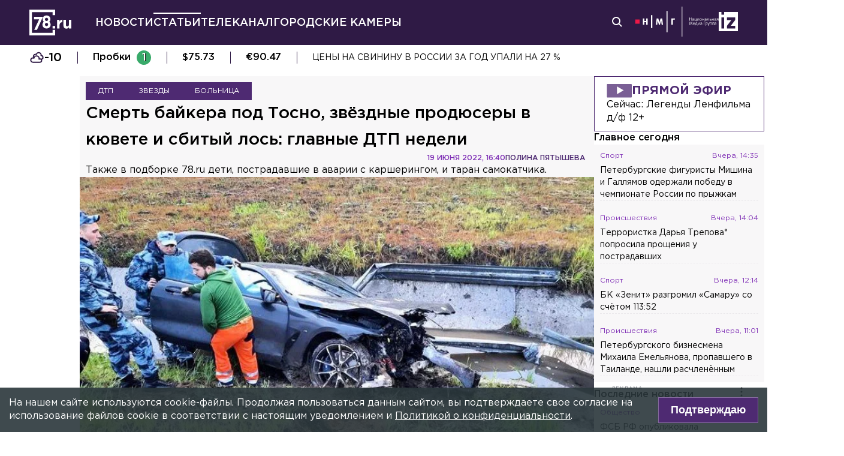

--- FILE ---
content_type: text/html; charset=utf-8
request_url: https://78.ru/articles/2022-06-19/smert_baikera_pod_tosno_zvzdnie_prodyuseri_v_kyuvete_i_sbitii_los_glavnie_dtp_nedeli
body_size: 41858
content:
<!DOCTYPE html><html lang="ru" prefix="og: http://ogp.me/ns# article: http://ogp.me/ns/article# video: http://ogp.me/ns/video# fb: http://ogp.me/ns/fb# ya :http://webmaster.yandex.ru/vocabularies/ ya: https://yandex.ru/support/video/partners/markup.html"><head><meta charSet="utf-8"/><meta name="viewport" content="width=device-width, initial-scale=1"/><meta name="viewport" content="width=device-width"/><script async="" src="https://jsn.24smi.net/smi.js"></script><script async="" type="text/javascript" src="//yastatic.net/pcode/adfox/header-bidding.js"></script><script src="https://yandex.ru/ads/system/context.js" async=""></script><script src="https://tag.digitaltarget.ru/adcm.js" async=""></script><meta name="robots" content="max-image-preview:large"/><link rel="canonical" href="https://78.ru/articles/2022-06-19/smert-baikera-pod-tosno-zvzdnie-prodyuseri-v-kyuvete-i-sbitii-los-glavnie-dtp-nedeli"/><link rel="amphtml" href="https://78.ru/amp/articles/2022-06-19/smert-baikera-pod-tosno-zvzdnie-prodyuseri-v-kyuvete-i-sbitii-los-glavnie-dtp-nedeli"/><meta property="og:site_name" content="78.ru"/><title>Смерть байкера под Тосно, звёздные продюсеры в кювете и сбитый...</title><link rel="canonical" href="https://78.ru/articles/2022-06-19/smert-baikera-pod-tosno-zvzdnie-prodyuseri-v-kyuvete-i-sbitii-los-glavnie-dtp-nedeli"/><meta property="og:url" content="https://78.ru/articles/2022-06-19/smert-baikera-pod-tosno-zvzdnie-prodyuseri-v-kyuvete-i-sbitii-los-glavnie-dtp-nedeli" data-deny-helmet-attr="true"/><meta property="og:type" content="article" data-deny-helmet-attr="true"/><meta property="og:title" content="Смерть байкера под Тосно, звёздные продюсеры в кювете и сбитый лось: главные ДТП недели" data-deny-helmet-attr="true"/><meta property="og:description" content="Также в подборке 78.ru дети, пострадавшие в аварии с каршерингом, и таран самокатчика. ..." data-deny-helmet-attr="true"/><meta property="og:image" content="https://static.78.ru/images/uploads/1655656744565.jpg" data-deny-helmet-attr="true"/><meta property="og:image:secure_url" content="https://static.78.ru/images/uploads/1655656744565.jpg" data-deny-helmet-attr="true"/><meta property="og:site_name" content="78.ru" data-deny-helmet-attr="true"/><meta name="description" content="Также в подборке 78.ru дети, пострадавшие в аварии с каршерингом, и таран самокатчика. ..." data-deny-helmet-attr="true"/><meta name="next-head-count" content="16"/><link rel="icon" href="https://78.ru/favicon.ico" type="image/x-icon"/><link rel="icon" href="https://78.ru/favicon.png" type="image/png"/><link rel="icon" href="https://78.ru/favicon.svg" type="image/svg+xml"/><link rel="dns-prefetch" href="//bidder.criteo.com"/><link rel="dns-prefetch" href="//static.criteo.net"/><link rel="preload" href="//static.criteo.net/js/ld/publishertag.js" as="script" crossorigin="anonymous"/><link rel="preload" href="/_next/static/css/ef36775695591010.css" as="style"/><link rel="preload" href="/_next/static/css/b2e1322dcac60fea.css" as="style"/><link rel="preload" href="/_next/static/css/6dd6741c76292b56.css" as="style"/><link rel="preload" href="/_next/static/css/5e3ca278164558b6.css" as="style"/><script type="application/ld+json">{"@context":"http://schema.org/","publisher":{"@type":"Organization","name":"Телеканал 78","telephone":"+7(812)332-21-40","email":"info@78.ru","logo":{"@type":"ImageObject","url":"https://78.ru/_next/static/media/logo.65163682.svg","width":51,"height":51},"address":{"@type":"PostalAddress","streetAddress":"Петроградская набережная, дом 18, литера «А»","postalCode":"197046","addressLocality":"Санкт-Петербург, Россия"}},"@type":"Article","url":"https://78.ru/articles/2022-06-19/smert-baikera-pod-tosno-zvzdnie-prodyuseri-v-kyuvete-i-sbitii-los-glavnie-dtp-nedeli","mainEntityOfPage":{"@type":"WebPage","@id":"https://78.ru/articles/2022-06-19/smert-baikera-pod-tosno-zvzdnie-prodyuseri-v-kyuvete-i-sbitii-los-glavnie-dtp-nedeli"},"about":[{"@type":"Thing","name":"ДТП"},{"@type":"Thing","name":"Звезды"},{"@type":"Thing","name":"Больница"}],"name":"Смерть байкера под Тосно, звёздные продюсеры в кювете и сбитый лось: главные ДТП недели","headline":"Смерть байкера под Тосно, звёздные продюсеры в кювете и сбитый лось: главные ДТП недели...","description":"Также в подборке 78.ru дети, пострадавшие в аварии с каршерингом, и таран самокатчика. ","datePublished":"2022-06-19T16:40:47.492Z","dateModified":"2022-07-05T15:57:37.607Z","image":{"@type":"ImageObject","representativeOfPage":"true","url":"https://static.78.ru/images/uploads/1655656744565.jpg"},"author":{"@type":"Person","name":"Полина Пятышева"},"text":"Звёздные продюсеры в кювете15 июня около 04:00 на скоростной платной трассе М-11 «Нева» Москва — Петербург генеральный директор компании Insight People Илья Ивлев, ехавший на ПМЭФ вместе с продюсером Алиной Зиннатуллиной, не справился с управлением, врезался в дорожное ограждение и слетел в кювет. Мужчина оказался зажатым в BMW между рулём и сидением, а его спутница получила травму ноги.Фото: instagram.com/ivlevilya* (соцсеть запрещена в РФ)Сейчас Алина находится на отделении неврологии НИИ скорой помощи им. Джанелидзе, Ивлев — в хирургической реанимации. Аварию с их участием эмоционально прокомментировала Анна Хилькевич.Роковой деньВ тот же вечер трое человек пострадали в ДТП в Горелово. По словам очевидцев, кроссовер «Лада» столкнулся с фургоном на Заречной улице. Судя по снимкам, произошло лобовое столкновение — у машин оказались разбиты капоты. Двоим людям в фургоне и водителю отечественного авто потребовалась помощь медиков.Фото: vk.com/Транспортный КОЛЛАПС, Красное Село190 нарушений ПДД и смерть байкера13 июня на автодороге М10 «Россия» около посёлка Ушаки 32-летний мотоциклист на Harley-Davidson на высокой скорости во время обгона врезался в Nissan Almera, а затем в Mercedes ML320. 68-летний водитель последнего авто, пытаясь уйти от столкновения, наехал на машину Lada. От полученных травм байкер, получивший более 190 штрафов за нарушение правил дорожного движения, скончался. Видео: vk.com/spb_today Дети в каршеринге Серьёзное ДТП произошло на 31-м км Магистральной автодороги. Вечером 54-летний мужчина за рулём Nissan Juke при выполнении разворота врезался в каршеринг Kia Rio, которым управлял 33-летний водитель.Фото: Nikolay Gyngazov/globallookpress.comВ результате пострадали двое детей трёх и четырёх лет, находившиеся в каршеринге. Их госпитализировали с сотрясением головного мозга и закрытыми черепно-мозговыми травмами. Выясняются все обстоятельства произошедшего.Смерть лосяНеподалёку от Ольгино лось попал под колёса автомобиля. Инцидент произошёл на Приморском шоссе. После ДТП серьёзно раненое животное оттащили на обочину. По предварительным данным, лось не выжил. При это водитель авто сильно не пострадал. Фото: vk.com/spb_todayТаран самокатчикаДнём на Васильевском острове Петербурга произошла авария с участием мотоцикла и электросамоката. На кадрах видно, как на Большом проспекте Васильевского острова байкер на большой скорости сбивает самокатчика, который двигался по пешеходному переходу.Видео: vk.com/spb_today Обоим пострадавшим потребовалась помощь медиков. По факту ДТП ведётся проверка. "}</script><script>
							! function () {
								var t = document.createElement("script");
								t.type = "text/javascript", t.async = !0, t.src = "https://vk.com/js/api/openapi.js?160", t.onload =
									function () {
										VK.Retargeting.Init("VK-RTRG-311164-6ceRk"), VK.Retargeting.Hit()
									}, document.head.appendChild(t)
							}();
  						</script><script type="application/ld+json">{"@context":"http://schema.org/","@type":"Organization","name":"78.ru","url":"https://78.ru","sameAs":["https://ok.ru/channel78news","https://vk.com/channel78news","https://rutube.ru/channel/23565732/","https://t.me/good78news","https://twitter.com/good78news"]}</script><script type="application/ld+json">{"@context":"http://schema.org/","@type":"WebSite","url":"https://78.ru","potentialAction":{"@type":"SearchAction","target":"https://78.ru/search?page=1&query={search_term_string}","query-input":"required name=search_term_string"}}</script><script>
						if (false) {
							var adfoxBiddersMap = {
								"adriver": "807287",
								"sape": "2372133",
								"bidvol": "1755591",
								"umg": "3458826",
								"mediasniper": "3458829",
								"gnezdo": "2672658",
								"hybrid": "2979094"
							};
							var adUnits = [
								{
									"code": "adfox_151870572881383384",
									"bids": [
										{"bidder": "adriver", "params": {"placementId": "30:78ru_300x250_mob"}}, 
										{"bidder": "sape", "params": {"placementId": "836048"}},
										{"bidder": "bidvol", "params": {"placementId": "37207"}},
										{"bidder": "umg", "params": {"placementId": "14408"}},
										{"bidder": "mediasniper", "params": {"placementId": "17085"}},
										{"bidder": "gnezdo", "params": {"placementId": "358363"}},
										{"bidder": "hybrid", "params": {"placementId": "6602ab137bc72f23c0325b28"}}
									],
									"sizes": [[300, 250]]
								},
								{
									"code": "adfox_17290684068746336",
									"bids": [
										{"bidder": "gnezdo", "params": {"placementId": "358348"}},     
									],
									"sizes": [[300, 250]]
								}
								];
								var syncPixels = [{
									bidder: "hybrid",
										pixels: [
											"https://www.tns-counter.ru/V13a****idsh_ad/ru/CP1251/tmsec=idsh_mob/",
											"https://www.tns-counter.ru/V13a****idsh_vid/ru/CP1251/tmsec=idsh_78ru-hbrmob/",
											"https://mc.yandex.ru/watch/66716692?page-url=78ru%3Futm_source=mob_hybrid_default%26utm_medium=%26utm_campaign=%26utm_content=%26utm_term=&page-ref="+window.location.href
												]        
											}];
								
								
								
								var userTimeout = 1000;
								window.YaHeaderBiddingSettings = {
									biddersMap: adfoxBiddersMap,
									adUnits: adUnits,
									timeout: userTimeout,
									syncPixels: syncPixels
								};
						} else {
							var adfoxBiddersMap = {
								"adriver": "807287",
								"adfox_adsmart": "1368588",
								"sape": "2372133",
								"umg": "3458826",
								"mediasniper": "3458829",
								"bidvol": "1755591",
								"gnezdo": "2672658",
								"hybrid": "2979094"
							};
							var adUnits = [
								{
								  "code": "adfox_151870571044062955",
								  "bids": [
									   {"bidder": "adriver", "params": {"placementId": "30:78ru_240x400"}}, 
									   {"bidder": "sape", "params": {"placementId": "836046"}},
									   {"bidder": "bidvol", "params": {"placementId": "37205"}},
									   {"bidder": "umg", "params": {"placementId": "14406"}},
									   {"bidder": "mediasniper", "params": {"placementId": "17083"}},
									   {"bidder": "hybrid", "params": {"placementId": "6602ab137bc72f23c0325b2a"}},
									   {"bidder": "adfox_adsmart", "params": {
											  "p1": "cqguy",
											  "p2": "hhrn"
										}}
									],
									"sizes": [[240,400],[300,600]]
								}, 
								{
								  "code": "adfox_151870565018247668",
								  "bids": [
									   {"bidder": "adriver", "params": {"placementId": "30:78ru_970x250_top"}}, 
									   {"bidder": "bidvol", "params": {"placementId": "37203"}},
									   {"bidder": "umg", "params": {"placementId": "14404"}},
									   {"bidder": "mediasniper", "params": {"placementId": "17081"}},
									   {"bidder": "sape", "params": {"placementId": "836044"}},
									   {"bidder": "hybrid", "params": {"placementId": "6602ab147bc72f23c0325b2b"}},
									],
									"sizes": [[970, 250],[728, 250],[728, 90],[990, 90],[990, 250]]
								}, 
								{
								  "code": "adfox_15199039683662276",
								  "bids": [
									   {"bidder": "adriver", "params": {"placementId": "30:78ru_970x250_mid"}}, 
									   {"bidder": "bidvol", "params": {"placementId": "37204"}},
									   {"bidder": "umg", "params": {"placementId": "14405"}},
									   {"bidder": "sape", "params": {"placementId": "836045"}},
									   {"bidder": "mediasniper", "params": {"placementId": "17082"}},
									   {"bidder": "hybrid", "params": {"placementId": "6602ab147bc72f23c0325b2c"}},
									   {"bidder": "adfox_adsmart","params": {
												"pp": "h",
												"ps": "czbl",
												"p2": "ul",
												"puid20": ""
											}},
											
									],
									"sizes": [[970, 250],[728, 250],[728, 90],[990, 90],[990, 250]]
								},
								{
							  "code": "adfox_16189978387917909",
							  "codeType": "combo",
								"bids": [
								  {"bidder": "sape", "params": {"placementId": "836047"}},
								  {"bidder": "gnezdo", "params": {"placementId": "358347"}},
								  {"bidder": "umg", "params": {"placementId": "14407"}},
								  {"bidder": "mediasniper", "params": {"placementId": "17084"}},
								  {"bidder": "bidvol", "params": {"placementId": "37206"}}
								],
							"sizes": [[640,320]]
							  }];
								var syncPixels = [{
									bidder: "hybrid",
										pixels: [
											"https://www.tns-counter.ru/V13a****idsh_ad/ru/CP1251/tmsec=idsh_dis/",
											"https://www.tns-counter.ru/V13a****idsh_vid/ru/CP1251/tmsec=idsh_78ru-hbrdis/",
											"https://mc.yandex.ru/watch/66716692?page-url=78ru%3Futm_source=dis_hybrid_default%26utm_medium=%26utm_campaign=%26utm_content=%26utm_term=&page-ref="+window.location.href
											   ]        
										   }];
								
								
								
								var userTimeout = 2000;
								window.YaHeaderBiddingSettings = {
									biddersMap: adfoxBiddersMap,
									adUnits: adUnits,
									timeout: userTimeout,
									syncPixels: syncPixels
								};
						}	
					</script><script></script><script>var adcm_config ={ id: 7154 };</script><link rel="stylesheet" href="/_next/static/css/ef36775695591010.css" data-n-g=""/><link rel="stylesheet" href="/_next/static/css/b2e1322dcac60fea.css" data-n-p=""/><link rel="stylesheet" href="/_next/static/css/6dd6741c76292b56.css" data-n-p=""/><link rel="stylesheet" href="/_next/static/css/5e3ca278164558b6.css"/><noscript data-n-css=""></noscript><script defer="" noModule="" src="/_next/static/chunks/polyfills-42372ed130431b0a.js"></script><script defer="" src="/_next/static/chunks/879.91850bf1689a1729.js"></script><script src="/_next/static/chunks/webpack-97275f214a12727f.js" defer=""></script><script src="/_next/static/chunks/framework-c7820b02eddf65fa.js" defer=""></script><script src="/_next/static/chunks/main-c9201dc0248fe8ef.js" defer=""></script><script src="/_next/static/chunks/pages/_app-4a8cf0f9a4be6731.js" defer=""></script><script src="/_next/static/chunks/5839-aa0ee89d45d54b42.js" defer=""></script><script src="/_next/static/chunks/585-8d8c1457139410c4.js" defer=""></script><script src="/_next/static/chunks/6917-a708ca23b6967ab7.js" defer=""></script><script src="/_next/static/chunks/2849-7d0f476571d63e38.js" defer=""></script><script src="/_next/static/chunks/9744-99d77d5216815a79.js" defer=""></script><script src="/_next/static/chunks/2649-93997b502f953187.js" defer=""></script><script src="/_next/static/chunks/pages/%5B...args%5D-ff6d4280c011cfb9.js" defer=""></script><script src="/_next/static/godfRvBWQIzPQqrvCDBqR/_buildManifest.js" defer=""></script><script src="/_next/static/godfRvBWQIzPQqrvCDBqR/_ssgManifest.js" defer=""></script></head><body><script>(function(m,e,t,r,i,k,a){m[i]=m[i]||function(){(m[i].a=m[i].a||[]).push(arguments)};
							m[i].l=1*new Date();k=e.createElement(t),a=e.getElementsByTagName(t)[0],k.async=1,k.src=r,a.parentNode.insertBefore(k,a)})
						(window, document, "script", "https://mc.yandex.ru/metrika/tag.js", "ym");
					
						ym(45859464, "init", {
							clickmap:true,
							trackLinks:true,
							accurateTrackBounce:true
						});</script><script>
						new Image().src = "//counter.yadro.ru/hit;mic_izvestia?r" +
						escape(document.referrer) + ((typeof (screen) == "undefined") ? "" :
						";s" + screen.width + "*" + screen.height + "*" + (screen.colorDepth ?
						screen.colorDepth : screen.pixelDepth)) + ";u" + escape(document.URL) +
						";" + Math.random();
						</script><script>
							var _tmr = window._tmr || (window._tmr = []);
							_tmr.push({id: "3126642", type: "pageView", start: (new Date()).getTime()});
							(function (d, w, id) {
							  if (d.getElementById(id)) return;
							  var ts = d.createElement("script"); ts.type = "text/javascript"; ts.async = true; ts.id = id;
							  ts.src = "https://top-fwz1.mail.ru/js/code.js";
							  var f = function () {var s = d.getElementsByTagName("script")[0]; s.parentNode.insertBefore(ts, s);};
							  if (w.opera == "[object Opera]") { d.addEventListener("DOMContentLoaded", f, false); } else { f(); }
							})(document, window, "topmailru-code");
  						</script><link rel="preload" as="image" href="/_next/static/media/nmglogo.1f479b7e.svg"/><link rel="preload" as="image" href="/_next/static/media/izlogo.5444f20d.svg"/><div id="__next"><header class="header_mobileContainer__6ANU8"><button class="mobile-menu_anchor__6wWdG header_mobileMenu__x23iX"><svg width="34" height="29" viewBox="0 0 34 29" fill="none" xmlns="http://www.w3.org/2000/svg"><line y1="6.16675" x2="30" y2="6.16675" stroke="white" stroke-width="3"></line><line y1="16.1665" x2="30" y2="16.1665" stroke="white" stroke-width="3"></line><line y1="26.1665" x2="30" y2="26.1665" stroke="white" stroke-width="3"></line><circle cx="24.5" cy="10" r="9.5" fill="#2F1A45"></circle><circle cx="24.1815" cy="9.68151" r="4.18151" stroke="white" stroke-width="2"></circle><path d="M29.8563 16.9606C30.4421 17.5463 31.3919 17.5463 31.9777 16.9606C32.5634 16.3748 32.5634 15.425 31.9777 14.8392L29.8563 16.9606ZM31.9777 14.8392L28.7392 11.6008L26.6179 13.7221L29.8563 16.9606L31.9777 14.8392Z" fill="white"></path></svg></button><div class="mobile-menu_drawer_back__IDSRS" style="display:none"></div><div class="mobile-menu_drawer__FPko1" style="left:-400vw"><nav class="top-navigation mobile-menu_navigation__FM_Io"><ul class="top-navigation__list"><li class="top-drop"><div class="top-navigation__item top-navigation__item_rose"><a class="link_container__aJnAk" href="/">Главная</a></div></li><li class="top-drop"><div class="top-navigation__item top-navigation__item_rose"><a class="link_container__aJnAk" href="/news">Новости</a></div></li><li class="top-drop"><div class="top-navigation__item top-navigation__item_blue active-item"><a class="link_container__aJnAk" href="/articles">Статьи</a></div></li><li class="top-drop"><div class="top-navigation__item top-navigation__item_green"><a class="link_container__aJnAk" href="/tv">Телеканал</a></div><button class="top-navigation-expand"><svg width="14" height="14" viewBox="0 0 24 14" fill="none" xmlns="http://www.w3.org/2000/svg"><path d="M2 2L12 12L22 2" stroke="#C4C4C4" stroke-width="4" stroke-linecap="round" stroke-linejoin="round"></path></svg></button><div class="top-drop sub-menu" style="display:none"><div class="top-drop sub-menu__divider"></div><div class="top-drop sub-menu__items"><a class="link_container__aJnAk" href="/tv/schedule">Телепрограмма</a><a class="link_container__aJnAk" href="/tv/programs">Программы</a><a class="link_container__aJnAk" href="/tv">Прямой эфир</a><a class="link_container__aJnAk" href="/tv/surdo">Программы с сурдопереводом</a></div></div></li><li class="top-drop"><div class="top-navigation__item top-navigation__item_green"><a class="link_container__aJnAk" href="/cams">Городские камеры</a></div></li><li class="top-drop"><div class="top-navigation__item top-navigation__item_green">Проекты</div></li></ul><nav class="footer-links_container__C3gg2"><a class="link_container__aJnAk link_container_black__4YnOm" href="/contacts">Контакты</a><a class="link_container__aJnAk link_container_black__4YnOm" href="/adv">Реклама и спонсорство</a><a class="link_container__aJnAk link_container_black__4YnOm" href="/connect">Как нас смотреть?</a><a class="link_container__aJnAk link_container_black__4YnOm" href="/rules">Правовая информация</a><a class="link_container__aJnAk link_container_black__4YnOm" href="/safety">Охрана труда</a><a target="_blank" href="https://infopovod.iz.ru/?from=tv78">Обратная связь</a></nav></nav><div class="mobile-menu_info__CqZ6W"><div class="mobile-menu_socials___KuGY"><ul><li class="social-block_header__mzlrT">Новости в социальных сетях</li><li class="social-block_icons__SyC6K"><a href="https://vk.com/channel78news"><svg xmlns="http://www.w3.org/2000/svg" viewBox="0 0 25 25" preserveAspectRatio="xMidYMid meet" fill="none" class="container_icons "><g clip-path="url(#a)"><rect width="23" height="23" x="2.005" y="1.169" class="foreground" rx="11.5"></rect><path class="background" stroke-width="0.5" d="M20.573 17.579h-1.67c-.633 0-.829-.503-1.965-1.655-.99-.959-1.428-1.087-1.671-1.087-.342 0-.44.097-.44.568v1.51c0 .406-.129.649-1.2.649a6.518 6.518 0 0 1-5.097-3.042l-.016-.027a13.39 13.39 0 0 1-2.63-5.477l-.017-.09c0-.243.097-.47.568-.47h1.671c.422 0 .584.194.748.648.826 2.387 2.207 4.48 2.775 4.48.211 0 .309-.097.309-.632v-2.469c-.066-1.136-.666-1.233-.666-1.639a.403.403 0 0 1 .422-.39h2.63c.357 0 .486.196.486.617v3.329c0 .356.163.487.26.487.211 0 .39-.13.78-.52.808-.986 1.499-2.115 2.025-3.332l.036-.092a.743.743 0 0 1 .69-.472l.043.001h-.002 1.67c.504 0 .618.259.504.617a21.077 21.077 0 0 1-2.296 3.92l.04-.057c-.178.292-.243.422 0 .748.178.243.763.746 1.152 1.2a7.253 7.253 0 0 1 1.393 1.923l.02.042c.162.47-.082.713-.553.713l.002-.001Zm-3.537-16.41H9.975c-6.444 0-7.97 1.525-7.97 7.97v7.06c0 6.445 1.526 7.97 7.97 7.97h7.06c6.445 0 7.97-1.525 7.97-7.97V9.14c0-6.445-1.542-7.97-7.97-7.97Z"></path></g><defs><clipPath id="a"><path class="foreground" d="M.833 0h25v25h-25z"></path></clipPath></defs></svg></a><a href="https://t.me/good78news"><svg xmlns="http://www.w3.org/2000/svg" viewBox="0 0 25 25" preserveAspectRatio="xMidYMid meet" fill="none" class="container_icons "><g clip-path="url(#a)"><path class="background" d="M12.5 0C5.596 0 0 5.596 0 12.5S5.596 25 12.5 25 25 19.404 25 12.5 19.404 0 12.5 0Z"></path><path class="foreground" d="M18.582 7.19 16.35 18.448s-.313.78-1.171.406l-5.152-3.95-1.874-.905L5 12.936s-.483-.172-.53-.547c-.047-.374.546-.577.546-.577l12.537-4.918s1.03-.453 1.03.297Z"></path><path fill="#D2E5F1" d="M9.63 18.32s-.15-.013-.337-.607c-.187-.593-1.14-3.716-1.14-3.716l7.572-4.808s.437-.266.422 0c0 0 .078.047-.156.265-.235.219-5.949 5.355-5.949 5.355"></path><path fill="#B5CFE4" d="m12.002 16.418-2.038 1.858s-.16.12-.333.045l.39-3.452"></path></g><defs><clipPath id="a"><path fill="#fff" d="M0 0h25v25H0z"></path></clipPath></defs></svg></a><a href="https://dzen.ru/id/5a0d4fd2581669840fa11b45"><svg xmlns="http://www.w3.org/2000/svg" viewBox="0 0 25 25" preserveAspectRatio="xMidYMid meet" fill="none" class="container_icons "><g clip-path="url(#a)"><path d="M12.431 24.854h0.099c4.936 0 7.8 -0.497 9.83 -2.467 2.069 -2.09 2.547 -4.974 2.547 -9.89v-0.139c0 -4.915 -0.478 -7.78 -2.547 -9.89C20.332 0.497 17.446 0 12.532 0h-0.099C7.497 0 4.631 0.497 2.601 2.467 0.532 4.557 0.055 7.442 0.055 12.357v0.139c0 4.915 0.478 7.78 2.547 9.89 2.01 1.97 4.896 2.467 9.83 2.467" class="background"></path><path d="M21.948 12.238c0 -0.095 -0.077 -0.173 -0.172 -0.178 -3.397 -0.129 -5.464 -0.562 -6.911 -2.008 -1.449 -1.449 -1.881 -3.518 -2.01 -6.922 -0.003 -0.095 -0.081 -0.172 -0.178 -0.172H12.283c-0.095 0 -0.173 0.077 -0.178 0.172 -0.129 3.403 -0.56 5.473 -2.01 6.922 -1.448 1.448 -3.514 1.88 -6.911 2.008 -0.095 0.003 -0.172 0.081 -0.172 0.178v0.396c0 0.095 0.077 0.173 0.172 0.178 3.397 0.129 5.464 0.562 6.911 2.008S11.973 18.33 12.104 21.72c0.003 0.095 0.081 0.172 0.178 0.172h0.398c0.095 0 0.173 -0.077 0.178 -0.172 0.13 -3.391 0.562 -5.454 2.008 -6.9 1.448 -1.448 3.514 -1.88 6.911 -2.008 0.095 -0.003 0.172 -0.081 0.172 -0.178V12.238z" class="foreground"></path></g><defs><clipPath id="a"><path fill="#fff" d="M0.055 0h24.858v24.858H0.055z"></path></clipPath></defs></svg></a></li></ul><ul><li class="social-block_header__mzlrT">Телеканал в социальных сетях</li><li class="social-block_icons__SyC6K"><a href="https://vk.com/78promo"><svg xmlns="http://www.w3.org/2000/svg" viewBox="0 0 25 25" preserveAspectRatio="xMidYMid meet" fill="none" class="container_icons "><g clip-path="url(#a)"><rect width="23" height="23" x="2.005" y="1.169" class="foreground" rx="11.5"></rect><path class="background" stroke-width="0.5" d="M20.573 17.579h-1.67c-.633 0-.829-.503-1.965-1.655-.99-.959-1.428-1.087-1.671-1.087-.342 0-.44.097-.44.568v1.51c0 .406-.129.649-1.2.649a6.518 6.518 0 0 1-5.097-3.042l-.016-.027a13.39 13.39 0 0 1-2.63-5.477l-.017-.09c0-.243.097-.47.568-.47h1.671c.422 0 .584.194.748.648.826 2.387 2.207 4.48 2.775 4.48.211 0 .309-.097.309-.632v-2.469c-.066-1.136-.666-1.233-.666-1.639a.403.403 0 0 1 .422-.39h2.63c.357 0 .486.196.486.617v3.329c0 .356.163.487.26.487.211 0 .39-.13.78-.52.808-.986 1.499-2.115 2.025-3.332l.036-.092a.743.743 0 0 1 .69-.472l.043.001h-.002 1.67c.504 0 .618.259.504.617a21.077 21.077 0 0 1-2.296 3.92l.04-.057c-.178.292-.243.422 0 .748.178.243.763.746 1.152 1.2a7.253 7.253 0 0 1 1.393 1.923l.02.042c.162.47-.082.713-.553.713l.002-.001Zm-3.537-16.41H9.975c-6.444 0-7.97 1.525-7.97 7.97v7.06c0 6.445 1.526 7.97 7.97 7.97h7.06c6.445 0 7.97-1.525 7.97-7.97V9.14c0-6.445-1.542-7.97-7.97-7.97Z"></path></g><defs><clipPath id="a"><path class="foreground" d="M.833 0h25v25h-25z"></path></clipPath></defs></svg></a><a href="https://rutube.ru/channel/23565732/"><svg xmlns="http://www.w3.org/2000/svg" viewBox="0 0 25 25" preserveAspectRatio="xMidYMid meet" fill="none" class="container_icons "><g clip-path="url(#a)"><mask id="b" width="26" height="25" x="0" y="0" maskUnits="userSpaceOnUse" style="mask-type:luminance"><path class="background" d="M19.26 0H6.74A5.892 5.892 0 0 0 .846 5.892v12.521a5.892 5.892 0 0 0 5.892 5.893H19.26a5.892 5.892 0 0 0 5.893-5.893V5.893A5.892 5.892 0 0 0 19.26 0Z"></path></mask><g mask="url(#b)"><path class="background" d="M25.153 0H.847v24.306h24.306V0Z"></path><path fill="#ED143B" d="M25.153 12.153c6.712 0 12.153-5.441 12.153-12.153 0-6.712-5.441-12.153-12.153-12.153C18.44-12.153 13-6.712 13 0c0 6.712 5.441 12.153 12.153 12.153Z"></path><path class="foreground" d="M15.86 11.598H8.68V8.756h7.18c.42 0 .712.073.858.201.147.128.237.365.237.71v1.02c0 .365-.09.602-.237.73-.146.127-.438.182-.857.182v-.001Zm.493-5.52H5.635v12.151H8.68v-3.953h5.612l2.663 3.953h3.41l-2.936-3.972c1.083-.16 1.569-.492 1.97-1.039.4-.546.602-1.42.602-2.587V9.72c0-.692-.074-1.239-.202-1.658a2.763 2.763 0 0 0-.656-1.11 2.967 2.967 0 0 0-1.13-.675c-.439-.128-.986-.2-1.66-.2Z"></path></g></g><defs><clipPath id="a"><path fill="#fff" d="M.5 0h25v24.306H.5z"></path></clipPath></defs></svg></a><a href="https://dzen.ru/78ru"><svg xmlns="http://www.w3.org/2000/svg" viewBox="0 0 25 25" preserveAspectRatio="xMidYMid meet" fill="none" class="container_icons "><g clip-path="url(#a)"><path d="M12.431 24.854h0.099c4.936 0 7.8 -0.497 9.83 -2.467 2.069 -2.09 2.547 -4.974 2.547 -9.89v-0.139c0 -4.915 -0.478 -7.78 -2.547 -9.89C20.332 0.497 17.446 0 12.532 0h-0.099C7.497 0 4.631 0.497 2.601 2.467 0.532 4.557 0.055 7.442 0.055 12.357v0.139c0 4.915 0.478 7.78 2.547 9.89 2.01 1.97 4.896 2.467 9.83 2.467" class="background"></path><path d="M21.948 12.238c0 -0.095 -0.077 -0.173 -0.172 -0.178 -3.397 -0.129 -5.464 -0.562 -6.911 -2.008 -1.449 -1.449 -1.881 -3.518 -2.01 -6.922 -0.003 -0.095 -0.081 -0.172 -0.178 -0.172H12.283c-0.095 0 -0.173 0.077 -0.178 0.172 -0.129 3.403 -0.56 5.473 -2.01 6.922 -1.448 1.448 -3.514 1.88 -6.911 2.008 -0.095 0.003 -0.172 0.081 -0.172 0.178v0.396c0 0.095 0.077 0.173 0.172 0.178 3.397 0.129 5.464 0.562 6.911 2.008S11.973 18.33 12.104 21.72c0.003 0.095 0.081 0.172 0.178 0.172h0.398c0.095 0 0.173 -0.077 0.178 -0.172 0.13 -3.391 0.562 -5.454 2.008 -6.9 1.448 -1.448 3.514 -1.88 6.911 -2.008 0.095 -0.003 0.172 -0.081 0.172 -0.178V12.238z" class="foreground"></path></g><defs><clipPath id="a"><path fill="#fff" d="M0.055 0h24.858v24.858H0.055z"></path></clipPath></defs></svg></a></li></ul></div><div class="copyright_container__YetCE mobile-menu_copyright__jliUp"><span>Авторское право на систему визуализации содержимого сайта 78.ru, а также на исходные данные, включая тексты, фотографии, аудио и видеоматериалы, графические изображения, иные произведения и товарные знаки принадлежит ООО «ТВ КУПОЛ». Указанная информация охраняется в соответствии с законодательством РФ и международными соглашениями.</span><span>При использовании материалов сайта 78.ru просьба ссылаться на сетевое издание 78.ru, используя гиперссылку, частичное цитирование возможно только при условии гиперссылки на 78.ru</span><span>Ответственность за содержание любых рекламных материалов, размещенных на сайте 78.ru, несет рекламодатель.</span><span>Новости, аналитика, прогнозы и другие материалы, представленные на данном сайте, не являются офертой или рекомендацией к покупке или продаже каких-либо активов.</span><span>Свидетельство о регистрации СМИ Эл № ФС77-71293 выдано Роскомнадзором 17.10.2017</span><span>Все права защищены © ООО «ТВ КУПОЛ» <!-- -->2026<!-- --> г.</span><span>На 78.ru применяются рекомендательные технологии (информационные технологии предоставления информации на основе сбора, систематизации и анализа сведений, относящихся к предпочтениям пользователей сети «Интернет», находящихся на территории Российской Федерации). <a href="/recrules">Подробнее</a></span></div></div></div><a class="header_logo__Yr3dL" href="/"><svg xmlns="http://www.w3.org/2000/svg" xml:space="preserve" viewBox="0 0 841.89 516.68"><path fill="currentColor" d="M466.88 326.35h49.79v51.51h-49.79v-51.51zm89.44-121.04h48.93v34.77c9.98-23.82 26.08-39.27 55.05-37.99v51.19h-2.58c-32.51 0-52.47 19.64-52.47 60.84v63.74h-48.93V205.31zm127.51 111.71v-111.7h48.93v96.25c0 23.18 10.94 35.09 29.62 35.09s30.58-11.91 30.58-35.09v-96.25h48.93v172.55h-48.93V353.4c-11.27 14.49-25.75 27.69-50.54 27.69-37.02-.01-58.59-24.48-58.59-64.07zm-286.45-72.59c15.17-12.11 24.83-28.51 24.83-54.67 0-41.15-31.04-72.57-77.91-72.57s-77.91 31.8-77.91 71.82c0 26.86 9.65 43.31 24.83 55.42-17.6 12.72-28.97 30.06-28.97 59.45 0 41.41 32.69 74.31 82.05 74.31s82.05-32.51 82.05-75.08c0-28.63-11.38-45.96-28.97-58.68zm-53.08 85.75c-19.95 0-31.67-14.36-31.67-31.37 0-18.52 12.35-32.51 31.67-32.51s31.67 13.61 31.67 32.89c0 16.25-11.72 30.99-31.67 30.99zm0-102.27c-19.32 0-31.67-13.84-31.67-32.17 0-16.84 11.72-31.05 31.67-31.05 19.95 0 31.67 14.59 31.67 30.67 0 19.08-12.36 32.55-31.67 32.55zM92.01 144.52v49.75H196.2L97.07 406.36h55.1l119.2-261.84H92.01zm374.67 322.16H50V50h416.68v59.98h49.99V0H0v516.68h516.67V406.32h-49.99v60.36z"></path></svg></a><a class="header_air__Zx0Ds" href="/tv">Прямой эфир</a></header><header class="header_container__ZsU2m"><div class="header_inner__nF8z4"><a class="header_logo__Yr3dL" href="/"><svg xmlns="http://www.w3.org/2000/svg" xml:space="preserve" viewBox="0 0 841.89 516.68"><path fill="currentColor" d="M466.88 326.35h49.79v51.51h-49.79v-51.51zm89.44-121.04h48.93v34.77c9.98-23.82 26.08-39.27 55.05-37.99v51.19h-2.58c-32.51 0-52.47 19.64-52.47 60.84v63.74h-48.93V205.31zm127.51 111.71v-111.7h48.93v96.25c0 23.18 10.94 35.09 29.62 35.09s30.58-11.91 30.58-35.09v-96.25h48.93v172.55h-48.93V353.4c-11.27 14.49-25.75 27.69-50.54 27.69-37.02-.01-58.59-24.48-58.59-64.07zm-286.45-72.59c15.17-12.11 24.83-28.51 24.83-54.67 0-41.15-31.04-72.57-77.91-72.57s-77.91 31.8-77.91 71.82c0 26.86 9.65 43.31 24.83 55.42-17.6 12.72-28.97 30.06-28.97 59.45 0 41.41 32.69 74.31 82.05 74.31s82.05-32.51 82.05-75.08c0-28.63-11.38-45.96-28.97-58.68zm-53.08 85.75c-19.95 0-31.67-14.36-31.67-31.37 0-18.52 12.35-32.51 31.67-32.51s31.67 13.61 31.67 32.89c0 16.25-11.72 30.99-31.67 30.99zm0-102.27c-19.32 0-31.67-13.84-31.67-32.17 0-16.84 11.72-31.05 31.67-31.05 19.95 0 31.67 14.59 31.67 30.67 0 19.08-12.36 32.55-31.67 32.55zM92.01 144.52v49.75H196.2L97.07 406.36h55.1l119.2-261.84H92.01zm374.67 322.16H50V50h416.68v59.98h49.99V0H0v516.68h516.67V406.32h-49.99v60.36z"></path></svg></a><nav class="top-navigation"><ul class="top-navigation__list"><li class="top-drop"><div class="top-navigation__item top-navigation__item_rose"><a class="link_container__aJnAk" href="/news">Новости</a></div></li><li class="top-drop"><div class="top-navigation__item top-navigation__item_blue active-item"><a class="link_container__aJnAk" href="/articles">Статьи</a></div></li><li class="top-drop"><div class="top-navigation__item top-navigation__item_green"><a class="link_container__aJnAk" href="/tv">Телеканал</a></div><button class="top-navigation-expand"><svg width="14" height="14" viewBox="0 0 24 14" fill="none" xmlns="http://www.w3.org/2000/svg"><path d="M2 2L12 12L22 2" stroke="#C4C4C4" stroke-width="4" stroke-linecap="round" stroke-linejoin="round"></path></svg></button><div class="top-drop sub-menu" style="display:none"><div class="top-drop sub-menu__divider"></div><div class="top-drop sub-menu__items"><a class="link_container__aJnAk" href="/tv/schedule">Телепрограмма</a><a class="link_container__aJnAk" href="/tv/programs">Программы</a><a class="link_container__aJnAk" href="/tv">Прямой эфир</a><a class="link_container__aJnAk" href="/tv/surdo">Программы с сурдопереводом</a></div></div></li><li class="top-drop"><div class="top-navigation__item top-navigation__item_green"><a class="link_container__aJnAk" href="/cams">Городские камеры</a></div></li><li class="top-drop"><div class="top-navigation__item top-navigation__item_green">Проекты</div></li></ul></nav><form class="search_container__n54Ty" action="/search"><input type="hidden" name="page" value="1"/><fieldset><button type="button" class="search_submit__8CyvH"><svg xmlns="http://www.w3.org/2000/svg" width="17" height="17"><g fill="none" fill-rule="evenodd"><path d="M-3-3h23v23H-3z"></path><path fill="currentColor" fill-rule="nonzero" d="M7 14A7 7 0 1 1 7 0a7 7 0 0 1 0 14Zm0-2A5 5 0 1 0 7 2a5 5 0 0 0 0 10Z"></path><path fill="currentColor" d="m12.586 11.172 4.242 4.242-1.414 1.414-4.242-4.242z"></path></g></svg></button></fieldset></form><div class="header_partners__yK6vp"><a href="https://nmg.ru" rel="noreferrer" target="_blank"><img src="/_next/static/media/nmglogo.1f479b7e.svg" alt=""/></a><a href="//iz.ru" target="_blank" rel="noreferrer"><img src="/_next/static/media/izlogo.5444f20d.svg" alt="Информационный портал IZ.RU" title="Информационный портал IZ.RU"/></a></div></div></header><div class="banner_container__eBDD2"><div class="adriver_container__k_PxW top-banner__inner"></div></div><div class="banner_container__eBDD2"><div class="adriver_container__k_PxW top_mob-banner__inner"></div></div><!--$--><div class="widgets_container__AOQ2J"><div class="widgets_widgets_box__YlUKz"><div class="weather_container__qcLXz"><div class="weather_icon__zq8cg"><svg xmlns="http://www.w3.org/2000/svg" viewBox="0 0 32 32" icontype="04n"><path d="M7.57 25.19C5.05 25.19 3 23.15 3 20.62s2.04-4.57 4.57-4.57c.79 0 1.53.2 2.17.55a5.622 5.622 0 0 1 11.18.85c0 .43-.05.85-.14 1.26a3.508 3.508 0 0 1 5.41 2.95c0 1.94-1.57 3.51-3.51 3.51H7.57Z"></path><path d="M9.17 15.06a4.569 4.569 0 0 1 4.02-6.74c.57 0 1.11.1 1.61.29a5.267 5.267 0 0 1 10.22 2.52h.11a3.862 3.862 0 0 1 .35 7.71"></path></svg></div><div> <!-- -->-10</div></div><div class="widgets_splitter__eaFil"></div><div class="jams_container__0f8Dg"><div>Пробки</div><div class="jams_points__vtO_n" style="background:#39aa6a">1</div></div><div class="widgets_splitter__eaFil"></div><div class="rates_item__fc3by"><span>$</span>75.73</div><div class="widgets_splitter__eaFil"></div><div class="rates_item__fc3by"><span>€</span>90.47</div><div class="widgets_splitter__eaFil"></div><!--$--><div class="infostring_container__d710_"><a class="link_container__aJnAk link_container_black__4YnOm infostring_item__VEJwf infostring_active__Z9WRf" href="/news/2026-02-01/ceni-na-svininu-v-rossii-za-god-upali-na-27">ЦЕНЫ НА СВИНИНУ В РОССИИ ЗА ГОД УПАЛИ НА 27 %</a></div><!--/$--></div></div><!--/$--><!--$--><div class="layout_container__ZJxo9"><div class="main_block"><div class="layout_body__wzGaG"><div><div class="box_container__6yk3Z box_filled___VujL box_vertical__pNXAk box_container__6yk3Z" data-orientation="vertical"><div class="badge-container"><a class="badge_container__cUfLE" href="/topic/dtp">ДТП</a><a class="badge_container__cUfLE" href="/topic/zvezdi">ЗВЕЗДЫ</a><a class="badge_container__cUfLE" href="/topic/bolnica">БОЛЬНИЦА</a></div><h1 title="Смерть байкера под Тосно, звёздные продюсеры в кювете и сбитый лось: главные ДТП недели" class="heading headingH1 heading_container__rDcfh heading_h1__CXcoi">Смерть байкера под Тосно, звёздные продюсеры в кювете и сбитый лось: главные ДТП недели</h1><div class="date-category-heading date-category-heading_container__xepT_ date-category-heading_reverse__m__c5"><div class="date-category-heading_category__2wlLp">Полина Пятышева</div><div class="date-category-heading_date___0XSc"><span class="author-and-date_containerDate__EJTrp">19 июня 2022, 19:40</span></div></div><div class="text_container___ManF text_middle__72yGQ publication-lead">Также в подборке 78.ru дети, пострадавшие в аварии с каршерингом, и таран самокатчика. </div><div style="margin-right:-10px;margin-left:-10px"><div class="image_viewImg__GvYRT"><img class="" loading="lazy" decoding="async" alt="" src="https://static.78.ru/images/uploads/1655656744565.jpg" srcSet="https://static.78.ru/images/uploads/1655656744565.jpg?width=375 375w, https://static.78.ru/images/uploads/1655656744565.jpg?width=750 750w, https://static.78.ru/images/uploads/1655656744565.jpg?width=800 800w, https://static.78.ru/images/uploads/1655656744565.jpg?width=1600 1700w" width="100%" height="100%" sizes="(min-width: 1200px) 800px, (max-width: 575px) 375px, 750px"/></div><figcaption class="publication-head_preview_caption__KCf16">Фото: ГУ Росгвардии по Санкт-Петербургу и Ленинградской области</figcaption></div></div><div class="inline-content_container__EhesP"><div class="publication__body"><h3 class="md-block-header-three">Звёздные продюсеры в кювете</h3><p class="md-block-unstyled">15 июня около 04:00 на скоростной платной трассе М-11 «Нева» Москва — Петербург генеральный директор компании Insight People Илья Ивлев, ехавший на ПМЭФ вместе с продюсером Алиной Зиннатуллиной, не справился с управлением, врезался в дорожное ограждение и <a class="md-inline-link" href="https://78.ru/news/2022-06-15/avtomobil_probil_ograzhdenie_i_skatilsya_v_kyuvet_na_trasse_m11">слетел в кювет</a>. Мужчина оказался зажатым в BMW между рулём и сидением, а его спутница получила травму ноги.</p><figure class="md-block-image md-block-image-has-caption"><img src="https://static.78.ru/images/uploads/1655658799165.jpg" alt="Фото: instagram.com/ivlevilya* (соцсеть запрещена в РФ)" /><figcaption class="md-block-image-caption">Фото: instagram.com/ivlevilya* (соцсеть запрещена в РФ)</figcaption></figure><p class="md-block-unstyled">Сейчас Алина находится на отделении неврологии НИИ скорой помощи им. Джанелидзе, Ивлев — в хирургической реанимации. Аварию с их участием эмоционально прокомментировала <a class="md-inline-link" href="https://78.ru/news/2022-06-19/hilkevich_viskazalas_o_dtp_ehavshih_v_peterburg_zvzdnih_prodyuserov_shokovoe_sostoyanie">Анна Хилькевич.</a></p><h3 class="md-block-header-three">Роковой день</h3><p class="md-block-unstyled">В тот же вечер трое человек пострадали в ДТП в Горелово. По словам очевидцев, кроссовер «Лада»<a class="md-inline-link" href="https://78.ru/news/2022-06-15/troe_postradali_v_dtp_s_furgonom_v_gorelovo"> столкнулся с фургоном</a> на Заречной улице. Судя по снимкам, произошло лобовое столкновение — у машин оказались разбиты капоты. Двоим людям в фургоне и водителю отечественного авто потребовалась помощь медиков.</p><figure class="md-block-image md-block-image-has-caption"><img src="https://static.78.ru/images/uploads/1655656719065.jpg" alt="Фото: vk.com/Транспортный КОЛЛАПС, Красное Село" /><figcaption class="md-block-image-caption">Фото: vk.com/Транспортный КОЛЛАПС, Красное Село</figcaption></figure><h3 class="md-block-header-three">190 нарушений ПДД и смерть байкера</h3><p class="md-block-unstyled">13 июня на автодороге М10 «Россия» около посёлка Ушаки 32-летний мотоциклист на Harley-Davidson на высокой скорости во время обгона врезался в Nissan Almera, а затем в Mercedes ML320. 68-летний водитель последнего авто, пытаясь уйти от столкновения, наехал на машину Lada. От полученных травм байкер, получивший более 190 штрафов за нарушение правил дорожного движения, <a class="md-inline-link" href="https://78.ru/news/2022-06-13/pogibshii_pod_tosno_baiker_privlekalsya_za_narushenie_pdd_190_raz">скончался.</a></p><figure class="md-block-atomic"><div id="1657023051622" class="gplayer" style="height:100%;width:100%"><span></span></div></figure><p class="md-block-unstyled"> <em class="md-inline-italic">Видео: vk.com/spb_today</em> </p><h3 class="md-block-header-three">Дети в каршеринге </h3><p class="md-block-unstyled">Серьёзное ДТП произошло на 31-м км Магистральной автодороги. Вечером 54-летний мужчина за рулём Nissan Juke при выполнении разворота врезался в каршеринг Kia Rio, которым управлял 33-летний водитель.</p><figure class="md-block-image md-block-image-has-caption"><img src="https://static.78.ru/images/uploads/1655658162785.jpg" alt="Фото: Nikolay Gyngazov/globallookpress.com" /><figcaption class="md-block-image-caption">Фото: Nikolay Gyngazov/globallookpress.com</figcaption></figure><p class="md-block-unstyled">В результате <a class="md-inline-link" href="https://78.ru/news/2022-06-14/dvoe_malenkih_detei_postradali_v_dtp_s_karsheringom_v_lenoblasti">пострадали</a> двое детей трёх и четырёх лет, находившиеся в каршеринге. Их госпитализировали с сотрясением головного мозга и закрытыми черепно-мозговыми травмами. Выясняются все обстоятельства произошедшего.</p><h3 class="md-block-header-three">Смерть лося</h3><p class="md-block-unstyled">Неподалёку от Ольгино лось <a class="md-inline-link" href="https://78.ru/news/2022-06-14/avtomobil_nasmert_sbil_losya_ryadom_s_olgino">попал под колёса</a> автомобиля. Инцидент произошёл на Приморском шоссе. После ДТП серьёзно раненое животное оттащили на обочину. По предварительным данным, лось не выжил. При это водитель авто сильно не пострадал. </p><figure class="md-block-image md-block-image-has-caption"><img src="https://static.78.ru/images/uploads/1655656883642.jpg" alt="Фото: vk.com/spb_today" /><figcaption class="md-block-image-caption">Фото: vk.com/spb_today</figcaption></figure><h3 class="md-block-header-three">Таран самокатчика</h3><p class="md-block-unstyled">Днём на Васильевском острове Петербурга произошла авария с участием мотоцикла и электросамоката. На кадрах видно, как на Большом проспекте Васильевского острова байкер на большой скорости<a class="md-inline-link" href="https://78.ru/news/2022-06-14/baiker_na_skorosti_protaranil_samokatchika_na_vasilevskom_ostrove__video"> сбивает самокатчика, </a>который двигался по пешеходному переходу.</p><figure class="md-block-atomic"><div id="1657023051623" class="gplayer" style="height:100%;width:100%"><span></span></div></figure><p class="md-block-unstyled"><em class="md-inline-italic">Видео: vk.com/spb_today</em> </p><p class="md-block-unstyled">Обоим пострадавшим потребовалась помощь медиков. По факту ДТП ведётся проверка. </p></div></div><div class="sharing-row_container__VWbyp"><a target="_blank" rel="noopener nofollow noreferrer" href="https://infopovod.iz.ru/?from=tv78"><div class="infopovod_info___VJwy"><div class="infopovod_info__img__PjFds"><div class="infopovod_info__img__open___B6US"></div><div class="infopovod_info__img__closed__YjlZU"></div></div><div class="infopovod_info__text__mpIFL"><strong>Есть новость?</strong> Присылайте нам!</div></div></a><div class="share_container__VrvmK"><div id="ya-share-news-WNsZTo2MmF" data-curtain="true" data-limit="6" data-use-links="true" data-shape="normal" data-copy="extraItem" data-url="https://78.ru/articles/2022-06-19/smert-baikera-pod-tosno-zvzdnie-prodyuseri-v-kyuvete-i-sbitii-los-glavnie-dtp-nedeli" data-services="telegram,whatsapp,vkontakte,odnoklassniki,twitter,messenger"></div></div></div></div><div class="related-block_container___u7jy"><div class="heading headingH2 related-block_header__PJEas heading_container__rDcfh heading_h2__Mjjhi" title="Будет интересно">Будет интересно</div><div class="swiper"><div class="swiper-wrapper"><div class="swiper-slide"><a class="link_container__aJnAk link_container_black__4YnOm flex" href="/articles/2025-07-12/valentina-tolkunova-biografiya-lichnaya-zhizn-karera-pesni-sin-nasledstvo"><div class="box_container__6yk3Z box_filled___VujL box_vertical__pNXAk box_container__6yk3Z related-block_block__RkY3Z" data-orientation="vertical"><div class="react-aspect-ratio-placeholder" style="--aspect-ratio:(16/9)"><div class="image_viewImg__GvYRT"><img class="scale-on-hover" loading="lazy" decoding="async" alt="" src="https://static.78.ru/images/uploads/media/2025/7/12/1752317412798.jpg" srcSet="https://static.78.ru/images/uploads/media/2025/7/12/1752317412798.jpg?width=375 375w, https://static.78.ru/images/uploads/media/2025/7/12/1752317412798.jpg?width=750 750w, https://static.78.ru/images/uploads/media/2025/7/12/1752317412798.jpg?width=800 800w, https://static.78.ru/images/uploads/media/2025/7/12/1752317412798.jpg?width=1600 1700w" width="100%" height="100%" sizes="(min-width: 1200px) 800px, (max-width: 575px) 375px, 750px"/></div></div><div class="text_container___ManF text_subHeader__EVRJ_ related-block_caption__BN5HW">Скупала дома за границей, но не уберегла сына от «иглы»: трагедия Валентины Толкуновой</div></div></a></div><div class="swiper-slide"><a class="link_container__aJnAk link_container_black__4YnOm flex" href="/articles/2025-07-12/otnosheniya-s-aleksandrovoi-smert-zheni-i-skandal-v-teatre-problemi-aleksandra-domogarova"><div class="box_container__6yk3Z box_filled___VujL box_vertical__pNXAk box_container__6yk3Z related-block_block__RkY3Z" data-orientation="vertical"><div class="react-aspect-ratio-placeholder" style="--aspect-ratio:(16/9)"><div class="image_viewImg__GvYRT"><img class="scale-on-hover" loading="lazy" decoding="async" alt="" src="https://static.78.ru/images/uploads/media/2025/7/12/1752331959490.jpg" srcSet="https://static.78.ru/images/uploads/media/2025/7/12/1752331959490.jpg?width=375 375w, https://static.78.ru/images/uploads/media/2025/7/12/1752331959490.jpg?width=750 750w, https://static.78.ru/images/uploads/media/2025/7/12/1752331959490.jpg?width=800 800w, https://static.78.ru/images/uploads/media/2025/7/12/1752331959490.jpg?width=1600 1700w" width="100%" height="100%" sizes="(min-width: 1200px) 800px, (max-width: 575px) 375px, 750px"/></div></div><div class="text_container___ManF text_subHeader__EVRJ_ related-block_caption__BN5HW">Отношения с Александровой, смерть жены и скандал в театре: проблемы Александра Домогарова</div></div></a></div><div class="swiper-slide"><a class="link_container__aJnAk link_container_black__4YnOm flex" href="/articles/2025-07-13/spas-nogu-perezhil-stalina-i-lishil-doch-nasledstva-nepridumannaya-zhizn-mihaila-pugovkina"><div class="box_container__6yk3Z box_filled___VujL box_vertical__pNXAk box_container__6yk3Z related-block_block__RkY3Z" data-orientation="vertical"><div class="react-aspect-ratio-placeholder" style="--aspect-ratio:(16/9)"><div class="image_viewImg__GvYRT"><img class="scale-on-hover" loading="lazy" decoding="async" alt="" src="https://static.78.ru/images/uploads/media/2025/7/13/1752428272445.jpg" srcSet="https://static.78.ru/images/uploads/media/2025/7/13/1752428272445.jpg?width=375 375w, https://static.78.ru/images/uploads/media/2025/7/13/1752428272445.jpg?width=750 750w, https://static.78.ru/images/uploads/media/2025/7/13/1752428272445.jpg?width=800 800w, https://static.78.ru/images/uploads/media/2025/7/13/1752428272445.jpg?width=1600 1700w" width="100%" height="100%" sizes="(min-width: 1200px) 800px, (max-width: 575px) 375px, 750px"/></div></div><div class="text_container___ManF text_subHeader__EVRJ_ related-block_caption__BN5HW">Спас ногу, пережил Сталина и лишил дочь наследства: непридуманная жизнь Михаила Пуговкина</div></div></a></div><div class="swiper-slide"><a class="link_container__aJnAk link_container_black__4YnOm flex" href="/articles/2025-07-14/pelageya-biografiya-lichnaya-zhizn-karera-poslednie-novosti-gde-seichas"><div class="box_container__6yk3Z box_filled___VujL box_vertical__pNXAk box_container__6yk3Z related-block_block__RkY3Z" data-orientation="vertical"><div class="react-aspect-ratio-placeholder" style="--aspect-ratio:(16/9)"><div class="image_viewImg__GvYRT"><img class="scale-on-hover" loading="lazy" decoding="async" alt="" src="https://static.78.ru/images/uploads/media/2025/7/14/1752508844171.jpg" srcSet="https://static.78.ru/images/uploads/media/2025/7/14/1752508844171.jpg?width=375 375w, https://static.78.ru/images/uploads/media/2025/7/14/1752508844171.jpg?width=750 750w, https://static.78.ru/images/uploads/media/2025/7/14/1752508844171.jpg?width=800 800w, https://static.78.ru/images/uploads/media/2025/7/14/1752508844171.jpg?width=1600 1700w" width="100%" height="100%" sizes="(min-width: 1200px) 800px, (max-width: 575px) 375px, 750px"/></div></div><div class="text_container___ManF text_subHeader__EVRJ_ related-block_caption__BN5HW">Два разрушенных брака, клеймо «разлучницы» и месть бывшего: о чём ночами плачет Пелагея</div></div></a></div><div class="swiper-slide"><a class="link_container__aJnAk link_container_black__4YnOm flex" href="/articles/2025-07-18/pravo-na-tishinu-chto-delat-esli-shumnie-sosedi-meshayut-spat"><div class="box_container__6yk3Z box_filled___VujL box_vertical__pNXAk box_container__6yk3Z related-block_block__RkY3Z" data-orientation="vertical"><div class="react-aspect-ratio-placeholder" style="--aspect-ratio:(16/9)"><div class="image_viewImg__GvYRT"><img class="scale-on-hover" loading="lazy" decoding="async" alt="" src="https://static.78.ru/images/uploads/media/2025/7/18/1752835700021.jpg" srcSet="https://static.78.ru/images/uploads/media/2025/7/18/1752835700021.jpg?width=375 375w, https://static.78.ru/images/uploads/media/2025/7/18/1752835700021.jpg?width=750 750w, https://static.78.ru/images/uploads/media/2025/7/18/1752835700021.jpg?width=800 800w, https://static.78.ru/images/uploads/media/2025/7/18/1752835700021.jpg?width=1600 1700w" width="100%" height="100%" sizes="(min-width: 1200px) 800px, (max-width: 575px) 375px, 750px"/></div></div><div class="text_container___ManF text_subHeader__EVRJ_ related-block_caption__BN5HW">Право на тишину: что делать, если шумные соседи мешают спать?</div></div></a></div></div><div class="swiper-pagination"></div></div></div></div><div class="sidebar_container__NO1im"><a class="link_container__aJnAk link_container_black__4YnOm live_container__pA08K" href="/tv"><span class="live_heading__YGn4d"><svg xmlns="http://www.w3.org/2000/svg" width="42" height="23" fill="none"><g opacity="0.75"><rect width="41.498" height="22.5" x="0.484" fill="#4E2A72" rx="1"></rect><path fill="#fff" d="m28.484 10.5-11.25 6.495V4.005l11.25 6.495Z"></path></g></svg>Прямой эфир</span><div class="live_info__Oc7Yf">Сейчас: <!-- -->Легенды Ленфильма д/ф 12+</div></a><div class="list_container__cM43q sidebar-list_container__yGVDm"><div class="heading headingH3 heading_container__rDcfh heading_h3__86ZW_" title="Главное сегодня">Главное сегодня</div><ul class="sidebar-list_items__a_T4m"><li class="list_item__3kiOu sidebar-list_item__uwWCD"><a class="link_container__aJnAk link_container_black__4YnOm" href="/news/2026-02-01/peterburgskie-figuristi-mishina-i-gallyamov-oderzhali-pobedu-v-chempionate-rossii-po-prizhkam"><div class="short-info_container__ytJX3 short-info_small__jcNel short-info_container__ytJX3"><div>Спорт</div><div>Вчера, 17:35</div></div><div class="text_container___ManF text_default__V45R3">Петербургские фигуристы Мишина и Галлямов одержали победу в чемпионате России по прыжкам</div></a><div class="delimiter_container__G_fgp list_delimiter__GTiuN"></div></li><li class="list_item__3kiOu sidebar-list_item__uwWCD"><a class="link_container__aJnAk link_container_black__4YnOm" href="/news/2026-02-01/terroristka-darya-trepova-poprosila-prosheniya-u-postradavshih"><div class="short-info_container__ytJX3 short-info_small__jcNel short-info_container__ytJX3"><div>Происшествия</div><div>Вчера, 17:04</div></div><div class="text_container___ManF text_default__V45R3">Террористка Дарья Трепова* попросила прощения у пострадавших</div></a><div class="delimiter_container__G_fgp list_delimiter__GTiuN"></div></li><li class="list_item__3kiOu sidebar-list_item__uwWCD"><a class="link_container__aJnAk link_container_black__4YnOm" href="/news/2026-02-01/bk-zenit-razgromil-samaru-so-schetom-11352"><div class="short-info_container__ytJX3 short-info_small__jcNel short-info_container__ytJX3"><div>Спорт</div><div>Вчера, 15:14</div></div><div class="text_container___ManF text_default__V45R3">БК «Зенит» разгромил «Самару» со счётом 113:52</div></a><div class="delimiter_container__G_fgp list_delimiter__GTiuN"></div></li><li class="list_item__3kiOu sidebar-list_item__uwWCD"><a class="link_container__aJnAk link_container_black__4YnOm" href="/news/2026-02-01/peterburgskogo-biznesmena-mihaila-emelyanova-propavshego-v-tailande-nashli-ubitim"><div class="short-info_container__ytJX3 short-info_small__jcNel short-info_container__ytJX3"><div>Происшествия</div><div>Вчера, 14:01</div></div><div class="text_container___ManF text_default__V45R3">Петербургского бизнесмена Михаила Емельянова, пропавшего в Таиланде, нашли расчленённым</div></a><div class="delimiter_container__G_fgp list_delimiter__GTiuN"></div></li></ul></div><div class="banner_container__eBDD2"><div class="adriver_container__k_PxW right-banner__inner adriver_container__right__EGOBV"></div></div><div><div class="list_container__cM43q sidebar-list_container__yGVDm"><div class="heading headingH3 heading_container__rDcfh heading_h3__86ZW_" title="Последние новости">Последние новости</div><ul class="sidebar-list_items__a_T4m"><li class="list_item__3kiOu sidebar-list_item__uwWCD"><a class="link_container__aJnAk link_container_black__4YnOm" href="/news/2026-02-02/fsb-rf-opublikovala-rassekrechennii-doklad-sovetskogo-razvedchika-sudoplatova"><div class="short-info_container__ytJX3 short-info_small__jcNel short-info_container__ytJX3"><div>Общество</div><div>Сегодня, 02:54</div></div><div class="text_container___ManF text_default__V45R3"><span class="sidebar-list_with_photo___gvlw"></span>ФСБ РФ опубликовала рассекреченный доклад советского разведчика Судоплатова</div></a><div class="delimiter_container__G_fgp list_delimiter__GTiuN"></div></li><li class="list_item__3kiOu sidebar-list_item__uwWCD"><a class="link_container__aJnAk link_container_black__4YnOm" href="/news/2026-02-02/u-doma-v-petrogradskom-raione-skoraya-poteryala-koleso"><div class="short-info_container__ytJX3 short-info_small__jcNel short-info_container__ytJX3"><div>Происшествия</div><div>Сегодня, 01:56</div></div><div class="text_container___ManF text_default__V45R3"><span class="sidebar-list_with_video__ZjxI_"></span>У дома в Петроградском районе скорая потеряла колесо</div></a><div class="delimiter_container__G_fgp list_delimiter__GTiuN"></div></li><li class="list_item__3kiOu sidebar-list_item__uwWCD"><a class="link_container__aJnAk link_container_black__4YnOm" href="/news/2026-02-02/chastnii-dom-sgorel-v-lyubani"><div class="short-info_container__ytJX3 short-info_small__jcNel short-info_container__ytJX3"><div>Происшествия</div><div>Сегодня, 00:55</div></div><div class="text_container___ManF text_default__V45R3"><span class="sidebar-list_with_video__ZjxI_"></span>Частный дом сгорел в Любани</div></a><div class="delimiter_container__G_fgp list_delimiter__GTiuN"></div></li><li class="list_item__3kiOu sidebar-list_item__uwWCD"><a class="link_container__aJnAk link_container_black__4YnOm" href="/news/2026-02-01/na-serdobolskoi-ulice-taksi-vletelo-v-chernuyu-inomarku"><div class="short-info_container__ytJX3 short-info_small__jcNel short-info_container__ytJX3"><div>Происшествия</div><div>Вчера, 23:56</div></div><div class="text_container___ManF text_default__V45R3"><span class="sidebar-list_with_video__ZjxI_"></span>На Сердобольской улице такси влетело в черную иномарку</div></a><div class="delimiter_container__G_fgp list_delimiter__GTiuN"></div></li><li class="list_item__3kiOu sidebar-list_item__uwWCD"><a class="link_container__aJnAk link_container_black__4YnOm" href="/news/2026-02-01/v-lenoblasti-za-2025-god-s-dolzhnikov-vziskali-bolee-15-milliarda-rublei-alimentov"><div class="short-info_container__ytJX3 short-info_small__jcNel short-info_container__ytJX3"><div>Общество</div><div>Вчера, 22:55</div></div><div class="text_container___ManF text_default__V45R3">В Ленобласти за 2025 год с должников взыскали более 1,5 миллиарда рублей алиментов</div></a><div class="delimiter_container__G_fgp list_delimiter__GTiuN"></div></li></ul></div><div class="list_container__cM43q sidebar-list_container__yGVDm"><ul class="sidebar-list_items__a_T4m"><li class="list_item__3kiOu sidebar-list_item__uwWCD"><a class="link_container__aJnAk link_container_black__4YnOm" href="/news/2026-02-01/izza-proriva-trubi-na-lanskom-shosse-na-proezzhei-chasti-obrazovalos-nebolshoe-ozero"><div class="short-info_container__ytJX3 short-info_small__jcNel short-info_container__ytJX3"><div>Общество</div><div>Вчера, 22:30</div></div><div class="text_container___ManF text_default__V45R3"><span class="sidebar-list_with_video__ZjxI_"></span>Из-за прорыва трубы на Ланском шоссе на проезжей части образовалось небольшое озеро</div></a><div class="delimiter_container__G_fgp list_delimiter__GTiuN"></div></li><li class="list_item__3kiOu sidebar-list_item__uwWCD"><a class="link_container__aJnAk link_container_black__4YnOm" href="/news/2026-02-01/dolina-otvetila-na-zhalobi-po-povodu-viritogo-pruda-v-podmoskove"><div class="short-info_container__ytJX3 short-info_small__jcNel short-info_container__ytJX3"><div>Общество</div><div>Вчера, 22:16</div></div><div class="text_container___ManF text_default__V45R3">«Что хочу, то и делаю»: Долина ответила на жалобы по поводу вырытого пруда в Подмосковье</div></a><div class="delimiter_container__G_fgp list_delimiter__GTiuN"></div></li><li class="list_item__3kiOu sidebar-list_item__uwWCD"><a class="link_container__aJnAk link_container_black__4YnOm" href="/news/2026-02-01/spros-na-novie-vnedorozhniki-i-krossoveri-v-severnoi-stolice-viros-na-34-za-god"><div class="short-info_container__ytJX3 short-info_small__jcNel short-info_container__ytJX3"><div>Общество</div><div>Вчера, 21:29</div></div><div class="text_container___ManF text_default__V45R3">Спрос на новые внедорожники и кроссоверы в Северной столице вырос на 34% за год</div></a><div class="delimiter_container__G_fgp list_delimiter__GTiuN"></div></li><li class="list_item__3kiOu sidebar-list_item__uwWCD"><a class="link_container__aJnAk link_container_black__4YnOm" href="/news/2026-02-01/ceni-na-svininu-v-rossii-za-god-upali-na-27"><div class="short-info_container__ytJX3 short-info_small__jcNel short-info_container__ytJX3"><div>Общество</div><div>Вчера, 21:03</div></div><div class="text_container___ManF text_default__V45R3">Цены на свинину в России за год упали на 27 %</div></a><div class="delimiter_container__G_fgp list_delimiter__GTiuN"></div></li><li class="list_item__3kiOu sidebar-list_item__uwWCD"><a class="link_container__aJnAk link_container_black__4YnOm" href="/news/2026-02-01/belorukii-gibbon-persei-otmetil-svoe-32letie-v-leningradskom-zooparke"><div class="short-info_container__ytJX3 short-info_small__jcNel short-info_container__ytJX3"><div>Общество</div><div>Вчера, 20:40</div></div><div class="text_container___ManF text_default__V45R3">Белорукий гиббон Персей отметил своё 32-летие в Ленинградском зоопарке</div></a><div class="delimiter_container__G_fgp list_delimiter__GTiuN"></div></li></ul></div></div></div></div><div class="publication_between_news__ChJaI"><div class="delimiter_container__G_fgp"></div><div class="news__bannerBottom__wrapper"><div class="banner_container__eBDD2"><div class="adriver_container__k_PxW bottom-banner__inner adriver_container__bottom__yT2Hu"></div></div></div></div><div><div></div></div></div><!--/$--><footer class="footer_container__uI5bJ"><div class="footer_wrapper__GNP1a"><div class="footer_hide_mobile__4g3i4"><nav class="footer-links_container__C3gg2"><a class="link_container__aJnAk link_container_black__4YnOm" href="/contacts">Контакты</a><a class="link_container__aJnAk link_container_black__4YnOm" href="/adv">Реклама и спонсорство</a><a class="link_container__aJnAk link_container_black__4YnOm" href="/connect">Как нас смотреть?</a><a class="link_container__aJnAk link_container_black__4YnOm" href="/rules">Правовая информация</a><a class="link_container__aJnAk link_container_black__4YnOm" href="/safety">Охрана труда</a><a target="_blank" href="https://infopovod.iz.ru/?from=tv78">Обратная связь</a></nav></div><div class="grid_container__CqiQ3" style="--col:repeat(2, 1fr);--row:auto"><div class="footer_hide_mobile__4g3i4"><ul><li class="social-block_header__mzlrT">Новости в социальных сетях</li><li class="social-block_icons__SyC6K"><a href="https://vk.com/channel78news"><svg xmlns="http://www.w3.org/2000/svg" viewBox="0 0 25 25" preserveAspectRatio="xMidYMid meet" fill="none" class="container_icons "><g clip-path="url(#a)"><rect width="23" height="23" x="2.005" y="1.169" class="foreground" rx="11.5"></rect><path class="background" stroke-width="0.5" d="M20.573 17.579h-1.67c-.633 0-.829-.503-1.965-1.655-.99-.959-1.428-1.087-1.671-1.087-.342 0-.44.097-.44.568v1.51c0 .406-.129.649-1.2.649a6.518 6.518 0 0 1-5.097-3.042l-.016-.027a13.39 13.39 0 0 1-2.63-5.477l-.017-.09c0-.243.097-.47.568-.47h1.671c.422 0 .584.194.748.648.826 2.387 2.207 4.48 2.775 4.48.211 0 .309-.097.309-.632v-2.469c-.066-1.136-.666-1.233-.666-1.639a.403.403 0 0 1 .422-.39h2.63c.357 0 .486.196.486.617v3.329c0 .356.163.487.26.487.211 0 .39-.13.78-.52.808-.986 1.499-2.115 2.025-3.332l.036-.092a.743.743 0 0 1 .69-.472l.043.001h-.002 1.67c.504 0 .618.259.504.617a21.077 21.077 0 0 1-2.296 3.92l.04-.057c-.178.292-.243.422 0 .748.178.243.763.746 1.152 1.2a7.253 7.253 0 0 1 1.393 1.923l.02.042c.162.47-.082.713-.553.713l.002-.001Zm-3.537-16.41H9.975c-6.444 0-7.97 1.525-7.97 7.97v7.06c0 6.445 1.526 7.97 7.97 7.97h7.06c6.445 0 7.97-1.525 7.97-7.97V9.14c0-6.445-1.542-7.97-7.97-7.97Z"></path></g><defs><clipPath id="a"><path class="foreground" d="M.833 0h25v25h-25z"></path></clipPath></defs></svg></a><a href="https://t.me/good78news"><svg xmlns="http://www.w3.org/2000/svg" viewBox="0 0 25 25" preserveAspectRatio="xMidYMid meet" fill="none" class="container_icons "><g clip-path="url(#a)"><path class="background" d="M12.5 0C5.596 0 0 5.596 0 12.5S5.596 25 12.5 25 25 19.404 25 12.5 19.404 0 12.5 0Z"></path><path class="foreground" d="M18.582 7.19 16.35 18.448s-.313.78-1.171.406l-5.152-3.95-1.874-.905L5 12.936s-.483-.172-.53-.547c-.047-.374.546-.577.546-.577l12.537-4.918s1.03-.453 1.03.297Z"></path><path fill="#D2E5F1" d="M9.63 18.32s-.15-.013-.337-.607c-.187-.593-1.14-3.716-1.14-3.716l7.572-4.808s.437-.266.422 0c0 0 .078.047-.156.265-.235.219-5.949 5.355-5.949 5.355"></path><path fill="#B5CFE4" d="m12.002 16.418-2.038 1.858s-.16.12-.333.045l.39-3.452"></path></g><defs><clipPath id="a"><path fill="#fff" d="M0 0h25v25H0z"></path></clipPath></defs></svg></a><a href="https://dzen.ru/id/5a0d4fd2581669840fa11b45"><svg xmlns="http://www.w3.org/2000/svg" viewBox="0 0 25 25" preserveAspectRatio="xMidYMid meet" fill="none" class="container_icons "><g clip-path="url(#a)"><path d="M12.431 24.854h0.099c4.936 0 7.8 -0.497 9.83 -2.467 2.069 -2.09 2.547 -4.974 2.547 -9.89v-0.139c0 -4.915 -0.478 -7.78 -2.547 -9.89C20.332 0.497 17.446 0 12.532 0h-0.099C7.497 0 4.631 0.497 2.601 2.467 0.532 4.557 0.055 7.442 0.055 12.357v0.139c0 4.915 0.478 7.78 2.547 9.89 2.01 1.97 4.896 2.467 9.83 2.467" class="background"></path><path d="M21.948 12.238c0 -0.095 -0.077 -0.173 -0.172 -0.178 -3.397 -0.129 -5.464 -0.562 -6.911 -2.008 -1.449 -1.449 -1.881 -3.518 -2.01 -6.922 -0.003 -0.095 -0.081 -0.172 -0.178 -0.172H12.283c-0.095 0 -0.173 0.077 -0.178 0.172 -0.129 3.403 -0.56 5.473 -2.01 6.922 -1.448 1.448 -3.514 1.88 -6.911 2.008 -0.095 0.003 -0.172 0.081 -0.172 0.178v0.396c0 0.095 0.077 0.173 0.172 0.178 3.397 0.129 5.464 0.562 6.911 2.008S11.973 18.33 12.104 21.72c0.003 0.095 0.081 0.172 0.178 0.172h0.398c0.095 0 0.173 -0.077 0.178 -0.172 0.13 -3.391 0.562 -5.454 2.008 -6.9 1.448 -1.448 3.514 -1.88 6.911 -2.008 0.095 -0.003 0.172 -0.081 0.172 -0.178V12.238z" class="foreground"></path></g><defs><clipPath id="a"><path fill="#fff" d="M0.055 0h24.858v24.858H0.055z"></path></clipPath></defs></svg></a></li></ul></div><div class="footer_hide_mobile__4g3i4"><ul><li class="social-block_header__mzlrT">Телеканал в социальных сетях</li><li class="social-block_icons__SyC6K"><a href="https://vk.com/78promo"><svg xmlns="http://www.w3.org/2000/svg" viewBox="0 0 25 25" preserveAspectRatio="xMidYMid meet" fill="none" class="container_icons "><g clip-path="url(#a)"><rect width="23" height="23" x="2.005" y="1.169" class="foreground" rx="11.5"></rect><path class="background" stroke-width="0.5" d="M20.573 17.579h-1.67c-.633 0-.829-.503-1.965-1.655-.99-.959-1.428-1.087-1.671-1.087-.342 0-.44.097-.44.568v1.51c0 .406-.129.649-1.2.649a6.518 6.518 0 0 1-5.097-3.042l-.016-.027a13.39 13.39 0 0 1-2.63-5.477l-.017-.09c0-.243.097-.47.568-.47h1.671c.422 0 .584.194.748.648.826 2.387 2.207 4.48 2.775 4.48.211 0 .309-.097.309-.632v-2.469c-.066-1.136-.666-1.233-.666-1.639a.403.403 0 0 1 .422-.39h2.63c.357 0 .486.196.486.617v3.329c0 .356.163.487.26.487.211 0 .39-.13.78-.52.808-.986 1.499-2.115 2.025-3.332l.036-.092a.743.743 0 0 1 .69-.472l.043.001h-.002 1.67c.504 0 .618.259.504.617a21.077 21.077 0 0 1-2.296 3.92l.04-.057c-.178.292-.243.422 0 .748.178.243.763.746 1.152 1.2a7.253 7.253 0 0 1 1.393 1.923l.02.042c.162.47-.082.713-.553.713l.002-.001Zm-3.537-16.41H9.975c-6.444 0-7.97 1.525-7.97 7.97v7.06c0 6.445 1.526 7.97 7.97 7.97h7.06c6.445 0 7.97-1.525 7.97-7.97V9.14c0-6.445-1.542-7.97-7.97-7.97Z"></path></g><defs><clipPath id="a"><path class="foreground" d="M.833 0h25v25h-25z"></path></clipPath></defs></svg></a><a href="https://rutube.ru/channel/23565732/"><svg xmlns="http://www.w3.org/2000/svg" viewBox="0 0 25 25" preserveAspectRatio="xMidYMid meet" fill="none" class="container_icons "><g clip-path="url(#a)"><mask id="b" width="26" height="25" x="0" y="0" maskUnits="userSpaceOnUse" style="mask-type:luminance"><path class="background" d="M19.26 0H6.74A5.892 5.892 0 0 0 .846 5.892v12.521a5.892 5.892 0 0 0 5.892 5.893H19.26a5.892 5.892 0 0 0 5.893-5.893V5.893A5.892 5.892 0 0 0 19.26 0Z"></path></mask><g mask="url(#b)"><path class="background" d="M25.153 0H.847v24.306h24.306V0Z"></path><path fill="#ED143B" d="M25.153 12.153c6.712 0 12.153-5.441 12.153-12.153 0-6.712-5.441-12.153-12.153-12.153C18.44-12.153 13-6.712 13 0c0 6.712 5.441 12.153 12.153 12.153Z"></path><path class="foreground" d="M15.86 11.598H8.68V8.756h7.18c.42 0 .712.073.858.201.147.128.237.365.237.71v1.02c0 .365-.09.602-.237.73-.146.127-.438.182-.857.182v-.001Zm.493-5.52H5.635v12.151H8.68v-3.953h5.612l2.663 3.953h3.41l-2.936-3.972c1.083-.16 1.569-.492 1.97-1.039.4-.546.602-1.42.602-2.587V9.72c0-.692-.074-1.239-.202-1.658a2.763 2.763 0 0 0-.656-1.11 2.967 2.967 0 0 0-1.13-.675c-.439-.128-.986-.2-1.66-.2Z"></path></g></g><defs><clipPath id="a"><path fill="#fff" d="M.5 0h25v24.306H.5z"></path></clipPath></defs></svg></a><a href="https://dzen.ru/78ru"><svg xmlns="http://www.w3.org/2000/svg" viewBox="0 0 25 25" preserveAspectRatio="xMidYMid meet" fill="none" class="container_icons "><g clip-path="url(#a)"><path d="M12.431 24.854h0.099c4.936 0 7.8 -0.497 9.83 -2.467 2.069 -2.09 2.547 -4.974 2.547 -9.89v-0.139c0 -4.915 -0.478 -7.78 -2.547 -9.89C20.332 0.497 17.446 0 12.532 0h-0.099C7.497 0 4.631 0.497 2.601 2.467 0.532 4.557 0.055 7.442 0.055 12.357v0.139c0 4.915 0.478 7.78 2.547 9.89 2.01 1.97 4.896 2.467 9.83 2.467" class="background"></path><path d="M21.948 12.238c0 -0.095 -0.077 -0.173 -0.172 -0.178 -3.397 -0.129 -5.464 -0.562 -6.911 -2.008 -1.449 -1.449 -1.881 -3.518 -2.01 -6.922 -0.003 -0.095 -0.081 -0.172 -0.178 -0.172H12.283c-0.095 0 -0.173 0.077 -0.178 0.172 -0.129 3.403 -0.56 5.473 -2.01 6.922 -1.448 1.448 -3.514 1.88 -6.911 2.008 -0.095 0.003 -0.172 0.081 -0.172 0.178v0.396c0 0.095 0.077 0.173 0.172 0.178 3.397 0.129 5.464 0.562 6.911 2.008S11.973 18.33 12.104 21.72c0.003 0.095 0.081 0.172 0.178 0.172h0.398c0.095 0 0.173 -0.077 0.178 -0.172 0.13 -3.391 0.562 -5.454 2.008 -6.9 1.448 -1.448 3.514 -1.88 6.911 -2.008 0.095 -0.003 0.172 -0.081 0.172 -0.178V12.238z" class="foreground"></path></g><defs><clipPath id="a"><path fill="#fff" d="M0.055 0h24.858v24.858H0.055z"></path></clipPath></defs></svg></a></li></ul></div><div class="copyright_container__YetCE"><span>Авторское право на систему визуализации содержимого сайта 78.ru, а также на исходные данные, включая тексты, фотографии, аудио и видеоматериалы, графические изображения, иные произведения и товарные знаки принадлежит ООО «ТВ КУПОЛ». Указанная информация охраняется в соответствии с законодательством РФ и международными соглашениями.</span><span>При использовании материалов сайта 78.ru просьба ссылаться на сетевое издание 78.ru, используя гиперссылку, частичное цитирование возможно только при условии гиперссылки на 78.ru</span><span>Ответственность за содержание любых рекламных материалов, размещенных на сайте 78.ru, несет рекламодатель.</span><span>Новости, аналитика, прогнозы и другие материалы, представленные на данном сайте, не являются офертой или рекомендацией к покупке или продаже каких-либо активов.</span><span>Свидетельство о регистрации СМИ Эл № ФС77-71293 выдано Роскомнадзором 17.10.2017</span><span>Все права защищены © ООО «ТВ КУПОЛ» <!-- -->2026<!-- --> г.</span><span>На 78.ru применяются рекомендательные технологии (информационные технологии предоставления информации на основе сбора, систематизации и анализа сведений, относящихся к предпочтениям пользователей сети «Интернет», находящихся на территории Российской Федерации). <a href="/recrules">Подробнее</a></span></div><div class="footer_hide_mobile__4g3i4"><div class="foreign-agents_container__k8qqF"><div class="foreign-agents_agent_block__fwb21"><span class="foreign-agents_title__lnw06">Перечень иностранных и международных неправительственных организаций, деятельность которых признана нежелательной:</span></div><div class="foreign-agents_agent_block__fwb21"><span class="foreign-agents_title__lnw06">В России признаны экстремистскими и запрещены организации</span></div><div class="foreign-agents_agent_block__fwb21"><span class="foreign-agents_title__lnw06">Организации, СМИ и физические лица, признанные в России иностранными агентами:</span></div></div></div></div><div class="footer_hide_mobile__4g3i4"><div class="footer_qrCode___0mv9"><svg shape-rendering="crispEdges" height="105" width="105" viewBox="0 0 53 53"><path fill="#ffffff" d="M0,0 h53v53H0z"></path><path fill="#000000" d="M4 4h7v1H4zM12 4h1v1H12zM16 4h1v1H16zM20 4h1v1H20zM22 4h1v1H22zM24 4h1v1H24zM26 4h1v1H26zM28 4h7v1H28zM36 4h1v1H36zM40 4h1v1H40zM42,4 h7v1H42zM4 5h1v1H4zM10 5h1v1H10zM14 5h5v1H14zM20 5h1v1H20zM23 5h2v1H23zM27 5h1v1H27zM29 5h9v1H29zM39 5h1v1H39zM42 5h1v1H42zM48,5 h1v1H48zM4 6h1v1H4zM6 6h3v1H6zM10 6h1v1H10zM12 6h2v1H12zM16 6h1v1H16zM18 6h2v1H18zM22 6h1v1H22zM24 6h2v1H24zM27 6h1v1H27zM29 6h2v1H29zM34 6h1v1H34zM39 6h1v1H39zM42 6h1v1H42zM44 6h3v1H44zM48,6 h1v1H48zM4 7h1v1H4zM6 7h3v1H6zM10 7h1v1H10zM12 7h3v1H12zM16 7h3v1H16zM21 7h1v1H21zM26 7h1v1H26zM29 7h2v1H29zM36 7h1v1H36zM39 7h2v1H39zM42 7h1v1H42zM44 7h3v1H44zM48,7 h1v1H48zM4 8h1v1H4zM6 8h3v1H6zM10 8h1v1H10zM14 8h5v1H14zM20 8h1v1H20zM22 8h7v1H22zM32 8h4v1H32zM37 8h4v1H37zM42 8h1v1H42zM44 8h3v1H44zM48,8 h1v1H48zM4 9h1v1H4zM10 9h1v1H10zM12 9h10v1H12zM24 9h1v1H24zM28 9h3v1H28zM32 9h3v1H32zM37 9h1v1H37zM42 9h1v1H42zM48,9 h1v1H48zM4 10h7v1H4zM12 10h1v1H12zM14 10h1v1H14zM16 10h1v1H16zM18 10h1v1H18zM20 10h1v1H20zM22 10h1v1H22zM24 10h1v1H24zM26 10h1v1H26zM28 10h1v1H28zM30 10h1v1H30zM32 10h1v1H32zM34 10h1v1H34zM36 10h1v1H36zM38 10h1v1H38zM40 10h1v1H40zM42,10 h7v1H42zM12 11h1v1H12zM14 11h3v1H14zM18 11h2v1H18zM21 11h1v1H21zM23 11h2v1H23zM28 11h1v1H28zM34 11h5v1H34zM5 12h1v1H5zM7 12h1v1H7zM9 12h6v1H9zM17 12h5v1H17zM23 12h6v1H23zM30 12h3v1H30zM37 12h3v1H37zM41 12h3v1H41zM45 12h2v1H45zM48,12 h1v1H48zM4 13h3v1H4zM8 13h1v1H8zM11 13h1v1H11zM13 13h1v1H13zM15 13h1v1H15zM18 13h1v1H18zM23 13h1v1H23zM26 13h1v1H26zM32 13h1v1H32zM35 13h1v1H35zM37 13h1v1H37zM43 13h1v1H43zM45 13h1v1H45zM47,13 h2v1H47zM7 14h4v1H7zM12 14h2v1H12zM15 14h2v1H15zM19 14h3v1H19zM23 14h2v1H23zM29 14h1v1H29zM31 14h2v1H31zM36 14h3v1H36zM43 14h1v1H43zM45 14h2v1H45zM48,14 h1v1H48zM7 15h1v1H7zM9 15h1v1H9zM11 15h3v1H11zM16 15h1v1H16zM19 15h2v1H19zM22 15h1v1H22zM27 15h2v1H27zM31 15h5v1H31zM41 15h2v1H41zM44 15h2v1H44zM47,15 h2v1H47zM4 16h1v1H4zM6 16h1v1H6zM9 16h3v1H9zM15 16h3v1H15zM19 16h2v1H19zM22 16h1v1H22zM27 16h1v1H27zM32 16h2v1H32zM36 16h2v1H36zM39 16h1v1H39zM42 16h3v1H42zM47,16 h2v1H47zM8 17h1v1H8zM11 17h4v1H11zM17 17h1v1H17zM19 17h2v1H19zM22 17h2v1H22zM25 17h1v1H25zM31 17h1v1H31zM33 17h1v1H33zM36 17h3v1H36zM41 17h1v1H41zM43 17h1v1H43zM48,17 h1v1H48zM6 18h2v1H6zM9 18h2v1H9zM15 18h2v1H15zM18 18h1v1H18zM24 18h1v1H24zM28 18h3v1H28zM32 18h1v1H32zM35 18h2v1H35zM38 18h2v1H38zM42 18h1v1H42zM44 18h1v1H44zM4 19h3v1H4zM8 19h2v1H8zM11 19h2v1H11zM15 19h2v1H15zM19 19h1v1H19zM21 19h3v1H21zM25 19h3v1H25zM31 19h3v1H31zM35 19h4v1H35zM40 19h1v1H40zM42 19h1v1H42zM44 19h2v1H44zM47 19h1v1H47zM4 20h3v1H4zM8 20h3v1H8zM12 20h2v1H12zM16 20h2v1H16zM19 20h1v1H19zM21 20h1v1H21zM29 20h3v1H29zM33 20h2v1H33zM36 20h1v1H36zM38 20h2v1H38zM41 20h2v1H41zM45 20h1v1H45zM47,20 h2v1H47zM4 21h5v1H4zM11 21h3v1H11zM17 21h1v1H17zM20 21h1v1H20zM23 21h3v1H23zM27 21h2v1H27zM30 21h1v1H30zM36 21h2v1H36zM42 21h1v1H42zM45 21h1v1H45zM47 21h1v1H47zM9 22h3v1H9zM14 22h1v1H14zM16 22h3v1H16zM22 22h1v1H22zM26 22h1v1H26zM31 22h2v1H31zM39 22h1v1H39zM44 22h2v1H44zM47,22 h2v1H47zM6 23h2v1H6zM9 23h1v1H9zM12 23h1v1H12zM14 23h2v1H14zM17 23h1v1H17zM19 23h1v1H19zM21 23h1v1H21zM23 23h1v1H23zM25 23h1v1H25zM28 23h1v1H28zM32 23h2v1H32zM35 23h5v1H35zM42 23h1v1H42zM48,23 h1v1H48zM5 24h1v1H5zM7 24h6v1H7zM15 24h3v1H15zM20 24h3v1H20zM24 24h6v1H24zM32 24h1v1H32zM34 24h2v1H34zM40 24h6v1H40zM47,24 h2v1H47zM8 25h1v1H8zM12 25h1v1H12zM17 25h2v1H17zM21 25h2v1H21zM24 25h1v1H24zM28 25h2v1H28zM33 25h1v1H33zM36 25h1v1H36zM40 25h1v1H40zM44,25 h5v1H44zM4 26h1v1H4zM8 26h1v1H8zM10 26h1v1H10zM12 26h5v1H12zM20 26h2v1H20zM24 26h1v1H24zM26 26h1v1H26zM28 26h1v1H28zM30 26h1v1H30zM33 26h2v1H33zM37 26h2v1H37zM40 26h1v1H40zM42 26h1v1H42zM44 26h1v1H44zM46 26h1v1H46zM48,26 h1v1H48zM4 27h1v1H4zM6 27h3v1H6zM12 27h5v1H12zM18 27h1v1H18zM20 27h1v1H20zM24 27h1v1H24zM28 27h1v1H28zM31 27h2v1H31zM34 27h2v1H34zM37 27h1v1H37zM40 27h1v1H40zM44 27h2v1H44zM48,27 h1v1H48zM4 28h1v1H4zM6 28h11v1H6zM18 28h4v1H18zM23 28h6v1H23zM31 28h3v1H31zM35 28h11v1H35zM47,28 h2v1H47zM5 29h2v1H5zM9 29h1v1H9zM14 29h1v1H14zM17 29h1v1H17zM22 29h3v1H22zM26 29h1v1H26zM29 29h1v1H29zM33 29h1v1H33zM35 29h2v1H35zM38 29h3v1H38zM42 29h1v1H42zM44 29h1v1H44zM46,29 h3v1H46zM4 30h1v1H4zM8 30h1v1H8zM10 30h1v1H10zM12 30h2v1H12zM15 30h3v1H15zM22 30h1v1H22zM24 30h2v1H24zM29 30h2v1H29zM32 30h2v1H32zM35 30h3v1H35zM41 30h1v1H41zM43 30h3v1H43zM4 31h1v1H4zM11 31h7v1H11zM20 31h1v1H20zM24 31h1v1H24zM28 31h2v1H28zM31 31h3v1H31zM37 31h2v1H37zM41 31h4v1H41zM5 32h3v1H5zM9 32h2v1H9zM12 32h2v1H12zM16 32h1v1H16zM20 32h3v1H20zM24 32h2v1H24zM31 32h1v1H31zM33 32h1v1H33zM35 32h3v1H35zM41 32h2v1H41zM44 32h2v1H44zM4 33h2v1H4zM7 33h3v1H7zM12 33h2v1H12zM17 33h4v1H17zM22 33h4v1H22zM28 33h2v1H28zM33 33h1v1H33zM36 33h1v1H36zM45 33h1v1H45zM47 33h1v1H47zM4 34h13v1H4zM18 34h2v1H18zM22 34h2v1H22zM30 34h1v1H30zM36 34h1v1H36zM42 34h2v1H42zM45,34 h4v1H45zM5 35h1v1H5zM7 35h3v1H7zM12 35h1v1H12zM15 35h2v1H15zM18 35h1v1H18zM21 35h3v1H21zM26 35h1v1H26zM29 35h3v1H29zM34 35h5v1H34zM40 35h5v1H40zM47,35 h2v1H47zM4 36h2v1H4zM7 36h5v1H7zM14 36h8v1H14zM23 36h1v1H23zM25 36h2v1H25zM31 36h3v1H31zM38 36h2v1H38zM42 36h2v1H42zM45 36h1v1H45zM47 36h1v1H47zM4 37h1v1H4zM7 37h1v1H7zM11 37h1v1H11zM14 37h8v1H14zM24 37h2v1H24zM27 37h4v1H27zM33 37h1v1H33zM35 37h1v1H35zM37 37h1v1H37zM39 37h1v1H39zM46,37 h3v1H46zM8 38h1v1H8zM10 38h1v1H10zM12 38h4v1H12zM17 38h1v1H17zM19 38h2v1H19zM22 38h2v1H22zM26 38h1v1H26zM29 38h1v1H29zM31 38h2v1H31zM35 38h4v1H35zM41 38h4v1H41zM48,38 h1v1H48zM5 39h4v1H5zM11 39h5v1H11zM18 39h1v1H18zM23 39h1v1H23zM27 39h1v1H27zM29 39h1v1H29zM32 39h4v1H32zM38 39h3v1H38zM43 39h1v1H43zM45 39h1v1H45zM4 40h1v1H4zM7 40h2v1H7zM10 40h2v1H10zM13 40h1v1H13zM19 40h1v1H19zM21 40h1v1H21zM23 40h7v1H23zM31 40h3v1H31zM35 40h2v1H35zM40 40h5v1H40zM47 40h1v1H47zM12 41h2v1H12zM15 41h1v1H15zM20 41h1v1H20zM24 41h1v1H24zM28 41h1v1H28zM30 41h1v1H30zM32 41h1v1H32zM35 41h2v1H35zM40 41h1v1H40zM44,41 h5v1H44zM4 42h7v1H4zM12 42h3v1H12zM19 42h3v1H19zM23 42h2v1H23zM26 42h1v1H26zM28 42h1v1H28zM30 42h4v1H30zM35 42h2v1H35zM38 42h3v1H38zM42 42h1v1H42zM44 42h4v1H44zM4 43h1v1H4zM10 43h1v1H10zM12 43h3v1H12zM16 43h1v1H16zM18 43h2v1H18zM24 43h1v1H24zM28 43h1v1H28zM30 43h3v1H30zM35 43h2v1H35zM38 43h3v1H38zM44 43h2v1H44zM48,43 h1v1H48zM4 44h1v1H4zM6 44h3v1H6zM10 44h1v1H10zM13 44h3v1H13zM17 44h1v1H17zM21 44h1v1H21zM24 44h6v1H24zM31 44h1v1H31zM36 44h3v1H36zM40 44h6v1H40zM47,44 h2v1H47zM4 45h1v1H4zM6 45h3v1H6zM10 45h1v1H10zM12 45h3v1H12zM16 45h3v1H16zM20 45h2v1H20zM23 45h2v1H23zM26 45h1v1H26zM31 45h3v1H31zM35 45h3v1H35zM40 45h3v1H40zM44,45 h5v1H44zM4 46h1v1H4zM6 46h3v1H6zM10 46h1v1H10zM13 46h5v1H13zM20 46h2v1H20zM24 46h3v1H24zM28 46h4v1H28zM35 46h2v1H35zM40 46h1v1H40zM42 46h4v1H42zM47,46 h2v1H47zM4 47h1v1H4zM10 47h1v1H10zM12 47h1v1H12zM15 47h2v1H15zM18 47h2v1H18zM22 47h2v1H22zM25 47h1v1H25zM28 47h5v1H28zM34 47h1v1H34zM36 47h1v1H36zM38 47h4v1H38zM43 47h2v1H43zM4 48h7v1H4zM14 48h7v1H14zM24 48h6v1H24zM31 48h1v1H31zM33 48h1v1H33zM37 48h8v1H37zM47 48h1v1H47z"></path></svg><svg width="45" height="42" viewBox="0 0 45 42" fill="none" xmlns="http://www.w3.org/2000/svg"><path d="M14.9833 27.0261H11.6833V15.5218L8.56664 17.5305L7.09998 15.1566L12.05 12.0522H15.1666L14.9833 27.0261ZM28.9166 23.0087C28.9166 25.3827 26.9 27.3914 23.05 27.3914C19.3833 27.3914 17.3666 25.3827 17.3666 23.0087C17.3666 21.1827 18.4666 20.087 20.1166 19.3566C18.4666 18.4435 17.9166 17.1653 17.9166 15.887C17.9166 13.5131 20.1166 11.8696 23.05 11.8696C25.9833 11.8696 28.1833 13.3305 28.1833 15.7044C28.1833 16.9827 27.45 18.2609 25.8 18.9914C28 19.9044 28.9166 21.3653 28.9166 23.0087ZM25.4333 23.0087C25.4333 21.7305 24.8833 21.1827 23.2333 20.6348L22.5 20.2696C21.4 20.8174 21.0333 21.7305 21.0333 22.8261C21.0333 24.1044 21.95 24.8348 23.2333 24.8348C24.7 24.8348 25.4333 24.1044 25.4333 23.0087ZM21.4 15.887C21.4 16.9827 21.95 17.5305 23.2333 17.8957L23.7833 18.0783C24.8833 17.3479 25.0666 16.6174 25.0666 15.7044C25.0666 14.7914 24.5166 14.0609 23.2333 14.0609C22.1333 14.2435 21.4 14.7914 21.4 15.887ZM36.9833 18.4435H40.2833V21.1827H36.9833V24.4696H34.05V21.0001H30.75V18.2609H34.05V14.7914H36.9833V18.4435Z" fill="white"></path><path d="M44.5 37.4348C44.5 39.9913 42.4833 42 39.9167 42H5.08333C2.51667 42 0.5 39.9913 0.5 37.4348V4.56522C0.5 2.00869 2.51667 0 5.08333 0H39.9167C42.4833 0 44.5 2.00869 44.5 4.56522V37.4348ZM42.6667 4.56522C42.6667 3.10435 41.3833 1.82609 39.9167 1.82609H5.08333C3.61667 1.82609 2.33333 3.10435 2.33333 4.56522V37.4348C2.33333 38.8957 3.61667 40.1739 5.08333 40.1739H39.9167C41.3833 40.1739 42.6667 38.8957 42.6667 37.4348V4.56522Z" fill="white"></path></svg></div></div></div></footer></div><script id="__NEXT_DATA__" type="application/json">{"props":{"pageProps":{"rootQuery":["__nextRelayBridgeQuery__",{"default":{"fragment":{"argumentDefinitions":[{"defaultValue":null,"kind":"LocalArgument","name":"availableAt"},{"defaultValue":null,"kind":"LocalArgument","name":"blockSlug"},{"defaultValue":null,"kind":"LocalArgument","name":"id"},{"defaultValue":null,"kind":"LocalArgument","name":"slug"},{"defaultValue":null,"kind":"LocalArgument","name":"states"}],"kind":"Fragment","metadata":null,"name":"ArticleQuery_Slug_Query","selections":[{"alias":"publicationFeedViewer","args":null,"concreteType":"Viewer","kind":"LinkedField","name":"viewer","plural":false,"selections":[{"args":[{"kind":"Literal","name":"count","value":1},{"kind":"Variable","name":"id","variableName":"id"}],"kind":"FragmentSpread","name":"publicationFeed_viewer"}],"storageKey":null},{"alias":"blockViewer","args":null,"concreteType":"Viewer","kind":"LinkedField","name":"viewer","plural":false,"selections":[{"args":[{"kind":"Variable","name":"blockSlug","variableName":"blockSlug"}],"kind":"FragmentSpread","name":"relatedBlock_viewer"}],"storageKey":null},{"alias":null,"args":null,"concreteType":"Viewer","kind":"LinkedField","name":"viewer","plural":false,"selections":[{"alias":null,"args":[{"kind":"Variable","name":"availableAt","variableName":"availableAt"},{"kind":"Variable","name":"slug","variableName":"slug"},{"kind":"Variable","name":"states","variableName":"states"}],"concreteType":"Article","kind":"LinkedField","name":"article","plural":false,"selections":[{"args":null,"kind":"FragmentSpread","name":"publication_article"}],"storageKey":null}],"storageKey":null}],"type":"Query","abstractKey":null},"kind":"Request","operation":{"argumentDefinitions":[{"defaultValue":null,"kind":"LocalArgument","name":"slug"},{"defaultValue":null,"kind":"LocalArgument","name":"states"},{"defaultValue":null,"kind":"LocalArgument","name":"id"},{"defaultValue":null,"kind":"LocalArgument","name":"blockSlug"},{"defaultValue":null,"kind":"LocalArgument","name":"availableAt"}],"kind":"Operation","name":"ArticleQuery_Slug_Query","selections":[{"alias":"publicationFeedViewer","args":null,"concreteType":"Viewer","kind":"LinkedField","name":"viewer","plural":false,"selections":[{"alias":null,"args":[{"kind":"Literal","name":"first","value":1},{"kind":"Variable","name":"id","variableName":"id"}],"concreteType":"ArticleConnection","kind":"LinkedField","name":"articleWithRelated","plural":false,"selections":[{"alias":null,"args":null,"concreteType":"ArticleEdge","kind":"LinkedField","name":"edges","plural":true,"selections":[{"alias":null,"args":null,"concreteType":"Article","kind":"LinkedField","name":"node","plural":false,"selections":[{"alias":null,"args":null,"kind":"ScalarField","name":"id","storageKey":null},{"alias":null,"args":null,"kind":"ScalarField","name":"slug","storageKey":null},{"alias":null,"args":null,"kind":"ScalarField","name":"semanticSlug","storageKey":null},{"alias":null,"args":null,"kind":"ScalarField","name":"categoryName","storageKey":null},{"alias":null,"args":null,"kind":"ScalarField","name":"section","storageKey":null},{"alias":null,"args":null,"kind":"ScalarField","name":"title","storageKey":null},{"alias":null,"args":null,"kind":"ScalarField","name":"lead","storageKey":null},{"alias":null,"args":null,"kind":"ScalarField","name":"bodyHtml","storageKey":null},{"alias":null,"args":null,"kind":"ScalarField","name":"category","storageKey":null},{"alias":null,"args":null,"kind":"ScalarField","name":"authorName","storageKey":null},{"alias":null,"args":null,"kind":"ScalarField","name":"author","storageKey":null},{"alias":null,"args":null,"kind":"ScalarField","name":"availableAt","storageKey":null},{"alias":null,"args":null,"kind":"ScalarField","name":"updatedAt","storageKey":null},{"alias":null,"args":null,"kind":"ScalarField","name":"previewAttribution","storageKey":null},{"alias":null,"args":null,"concreteType":"MediaFile","kind":"LinkedField","name":"combinedPreviewVideo","plural":false,"selections":[{"alias":null,"args":null,"kind":"ScalarField","name":"id","storageKey":null},{"alias":null,"args":null,"kind":"ScalarField","name":"filename","storageKey":null},{"alias":null,"args":null,"kind":"ScalarField","name":"description","storageKey":null}],"storageKey":null},{"alias":null,"args":null,"concreteType":"MediaFile","kind":"LinkedField","name":"preview","plural":false,"selections":[{"alias":null,"args":null,"kind":"ScalarField","name":"filename","storageKey":null},{"alias":null,"args":null,"kind":"ScalarField","name":"type","storageKey":null},{"alias":null,"args":null,"kind":"ScalarField","name":"description","storageKey":null},{"alias":null,"args":null,"kind":"ScalarField","name":"id","storageKey":null}],"storageKey":null},{"alias":null,"args":null,"concreteType":"Topic","kind":"LinkedField","name":"topics","plural":true,"selections":[{"alias":null,"args":null,"kind":"ScalarField","name":"id","storageKey":null},{"alias":null,"args":null,"kind":"ScalarField","name":"name","storageKey":null},{"alias":null,"args":null,"kind":"ScalarField","name":"slug","storageKey":null},{"alias":null,"args":null,"kind":"ScalarField","name":"semanticSlug","storageKey":null}],"storageKey":null},{"alias":null,"args":null,"kind":"ScalarField","name":"seoTitle","storageKey":null},{"alias":null,"args":null,"kind":"ScalarField","name":"seoDescription","storageKey":null},{"alias":null,"args":null,"kind":"ScalarField","name":"seoKeywords","storageKey":null},{"alias":null,"args":null,"concreteType":"Article","kind":"LinkedField","name":"linkedArticles","plural":true,"selections":[{"alias":null,"args":null,"kind":"ScalarField","name":"id","storageKey":null},{"alias":null,"args":null,"kind":"ScalarField","name":"slug","storageKey":null},{"alias":null,"args":null,"kind":"ScalarField","name":"semanticSlug","storageKey":null},{"alias":null,"args":null,"kind":"ScalarField","name":"title","storageKey":null},{"alias":null,"args":null,"kind":"ScalarField","name":"lead","storageKey":null},{"alias":null,"args":null,"kind":"ScalarField","name":"categoryName","storageKey":null},{"alias":null,"args":null,"kind":"ScalarField","name":"sectionName","storageKey":null},{"alias":null,"args":null,"kind":"ScalarField","name":"availableAt","storageKey":null},{"alias":null,"args":null,"concreteType":"MediaFile","kind":"LinkedField","name":"preview","plural":false,"selections":[{"alias":null,"args":null,"kind":"ScalarField","name":"filename","storageKey":null},{"alias":null,"args":null,"kind":"ScalarField","name":"type","storageKey":null},{"alias":null,"args":null,"kind":"ScalarField","name":"description","storageKey":null},{"alias":null,"args":null,"kind":"ScalarField","name":"id","storageKey":null}],"storageKey":null},{"alias":null,"args":null,"concreteType":"MediaFile","kind":"LinkedField","name":"combinedPreviewVideo","plural":false,"selections":[{"alias":null,"args":null,"kind":"ScalarField","name":"filename","storageKey":null},{"alias":null,"args":null,"kind":"ScalarField","name":"type","storageKey":null},{"alias":null,"args":null,"kind":"ScalarField","name":"description","storageKey":null},{"alias":null,"args":null,"kind":"ScalarField","name":"id","storageKey":null}],"storageKey":null},{"alias":null,"args":null,"kind":"ScalarField","name":"authorName","storageKey":null},{"alias":null,"args":null,"kind":"ScalarField","name":"section","storageKey":null}],"storageKey":null},{"alias":null,"args":null,"kind":"ScalarField","name":"__typename","storageKey":null}],"storageKey":null},{"alias":null,"args":null,"kind":"ScalarField","name":"cursor","storageKey":null}],"storageKey":null},{"alias":null,"args":null,"concreteType":"PageInfo","kind":"LinkedField","name":"pageInfo","plural":false,"selections":[{"alias":null,"args":null,"kind":"ScalarField","name":"endCursor","storageKey":null},{"alias":null,"args":null,"kind":"ScalarField","name":"hasNextPage","storageKey":null}],"storageKey":null}],"storageKey":null},{"alias":null,"args":[{"kind":"Literal","name":"first","value":1},{"kind":"Variable","name":"id","variableName":"id"}],"filters":["id"],"handle":"connection","key":"publicationFeed_articleWithRelated","kind":"LinkedHandle","name":"articleWithRelated"},{"alias":null,"args":null,"kind":"ScalarField","name":"id","storageKey":null}],"storageKey":null},{"alias":"blockViewer","args":null,"concreteType":"Viewer","kind":"LinkedField","name":"viewer","plural":false,"selections":[{"alias":null,"args":[{"kind":"Variable","name":"slug","variableName":"blockSlug"}],"concreteType":"ConfigurableBlock","kind":"LinkedField","name":"configurableBlock","plural":false,"selections":[{"alias":null,"args":null,"kind":"ScalarField","name":"id","storageKey":null},{"alias":null,"args":null,"kind":"ScalarField","name":"type","storageKey":null},{"alias":null,"args":null,"kind":"ScalarField","name":"config","storageKey":null}],"storageKey":null},{"alias":null,"args":null,"kind":"ScalarField","name":"id","storageKey":null}],"storageKey":null},{"alias":null,"args":null,"concreteType":"Viewer","kind":"LinkedField","name":"viewer","plural":false,"selections":[{"alias":null,"args":[{"kind":"Variable","name":"availableAt","variableName":"availableAt"},{"kind":"Variable","name":"slug","variableName":"slug"},{"kind":"Variable","name":"states","variableName":"states"}],"concreteType":"Article","kind":"LinkedField","name":"article","plural":false,"selections":[{"alias":null,"args":null,"kind":"ScalarField","name":"id","storageKey":null},{"alias":null,"args":null,"kind":"ScalarField","name":"slug","storageKey":null},{"alias":null,"args":null,"kind":"ScalarField","name":"semanticSlug","storageKey":null},{"alias":null,"args":null,"kind":"ScalarField","name":"categoryName","storageKey":null},{"alias":null,"args":null,"kind":"ScalarField","name":"section","storageKey":null},{"alias":null,"args":null,"kind":"ScalarField","name":"title","storageKey":null},{"alias":null,"args":null,"kind":"ScalarField","name":"lead","storageKey":null},{"alias":null,"args":null,"kind":"ScalarField","name":"bodyHtml","storageKey":null},{"alias":null,"args":null,"kind":"ScalarField","name":"category","storageKey":null},{"alias":null,"args":null,"kind":"ScalarField","name":"authorName","storageKey":null},{"alias":null,"args":null,"kind":"ScalarField","name":"author","storageKey":null},{"alias":null,"args":null,"kind":"ScalarField","name":"availableAt","storageKey":null},{"alias":null,"args":null,"kind":"ScalarField","name":"updatedAt","storageKey":null},{"alias":null,"args":null,"kind":"ScalarField","name":"previewAttribution","storageKey":null},{"alias":null,"args":null,"concreteType":"MediaFile","kind":"LinkedField","name":"combinedPreviewVideo","plural":false,"selections":[{"alias":null,"args":null,"kind":"ScalarField","name":"id","storageKey":null},{"alias":null,"args":null,"kind":"ScalarField","name":"filename","storageKey":null},{"alias":null,"args":null,"kind":"ScalarField","name":"description","storageKey":null}],"storageKey":null},{"alias":null,"args":null,"concreteType":"MediaFile","kind":"LinkedField","name":"preview","plural":false,"selections":[{"alias":null,"args":null,"kind":"ScalarField","name":"filename","storageKey":null},{"alias":null,"args":null,"kind":"ScalarField","name":"type","storageKey":null},{"alias":null,"args":null,"kind":"ScalarField","name":"description","storageKey":null},{"alias":null,"args":null,"kind":"ScalarField","name":"id","storageKey":null}],"storageKey":null},{"alias":null,"args":null,"concreteType":"Topic","kind":"LinkedField","name":"topics","plural":true,"selections":[{"alias":null,"args":null,"kind":"ScalarField","name":"id","storageKey":null},{"alias":null,"args":null,"kind":"ScalarField","name":"name","storageKey":null},{"alias":null,"args":null,"kind":"ScalarField","name":"slug","storageKey":null},{"alias":null,"args":null,"kind":"ScalarField","name":"semanticSlug","storageKey":null}],"storageKey":null},{"alias":null,"args":null,"kind":"ScalarField","name":"seoTitle","storageKey":null},{"alias":null,"args":null,"kind":"ScalarField","name":"seoDescription","storageKey":null},{"alias":null,"args":null,"kind":"ScalarField","name":"seoKeywords","storageKey":null},{"alias":null,"args":null,"concreteType":"Article","kind":"LinkedField","name":"linkedArticles","plural":true,"selections":[{"alias":null,"args":null,"kind":"ScalarField","name":"id","storageKey":null},{"alias":null,"args":null,"kind":"ScalarField","name":"slug","storageKey":null},{"alias":null,"args":null,"kind":"ScalarField","name":"semanticSlug","storageKey":null},{"alias":null,"args":null,"kind":"ScalarField","name":"title","storageKey":null},{"alias":null,"args":null,"kind":"ScalarField","name":"lead","storageKey":null},{"alias":null,"args":null,"kind":"ScalarField","name":"categoryName","storageKey":null},{"alias":null,"args":null,"kind":"ScalarField","name":"sectionName","storageKey":null},{"alias":null,"args":null,"kind":"ScalarField","name":"availableAt","storageKey":null},{"alias":null,"args":null,"concreteType":"MediaFile","kind":"LinkedField","name":"preview","plural":false,"selections":[{"alias":null,"args":null,"kind":"ScalarField","name":"filename","storageKey":null},{"alias":null,"args":null,"kind":"ScalarField","name":"type","storageKey":null},{"alias":null,"args":null,"kind":"ScalarField","name":"description","storageKey":null},{"alias":null,"args":null,"kind":"ScalarField","name":"id","storageKey":null}],"storageKey":null},{"alias":null,"args":null,"concreteType":"MediaFile","kind":"LinkedField","name":"combinedPreviewVideo","plural":false,"selections":[{"alias":null,"args":null,"kind":"ScalarField","name":"filename","storageKey":null},{"alias":null,"args":null,"kind":"ScalarField","name":"type","storageKey":null},{"alias":null,"args":null,"kind":"ScalarField","name":"description","storageKey":null},{"alias":null,"args":null,"kind":"ScalarField","name":"id","storageKey":null}],"storageKey":null},{"alias":null,"args":null,"kind":"ScalarField","name":"authorName","storageKey":null},{"alias":null,"args":null,"kind":"ScalarField","name":"section","storageKey":null}],"storageKey":null}],"storageKey":null},{"alias":null,"args":null,"kind":"ScalarField","name":"id","storageKey":null}],"storageKey":null}]},"params":{"cacheID":"d5659d94009c099834b2c72ad51e5062","id":null,"metadata":{},"name":"ArticleQuery_Slug_Query","operationKind":"query","text":"query ArticleQuery_Slug_Query(\n  $slug: String\n  $states: [ArticleStateType]\n  $id: ID\n  $blockSlug: String\n  $availableAt: String\n) {\n  publicationFeedViewer: viewer {\n    ...publicationFeed_viewer_2rTUUi\n    id\n  }\n  blockViewer: viewer {\n    ...relatedBlock_viewer_XeZ0m\n    id\n  }\n  viewer {\n    article(slug: $slug, availableAt: $availableAt, states: $states) {\n      ...publication_article\n      id\n    }\n    id\n  }\n}\n\nfragment LinkedArticles_article on Article {\n  linkedArticles {\n    ...newsGroupItem\n    id\n  }\n}\n\nfragment newsGroupItem on Article {\n  id\n  slug\n  semanticSlug\n  title\n  lead\n  categoryName\n  sectionName\n  availableAt\n  preview {\n    filename\n    type\n    description\n    id\n  }\n  combinedPreviewVideo {\n    filename\n    type\n    description\n    id\n  }\n  authorName\n  section\n}\n\nfragment publicationFeed_viewer_2rTUUi on Viewer {\n  articleWithRelated(first: 1, id: $id) {\n    edges {\n      node {\n        id\n        ...publication_article\n        __typename\n      }\n      cursor\n    }\n    pageInfo {\n      endCursor\n      hasNextPage\n    }\n  }\n}\n\nfragment publication_article on Article {\n  id\n  slug\n  semanticSlug\n  categoryName\n  section\n  title\n  lead\n  bodyHtml\n  category\n  authorName\n  author\n  availableAt\n  updatedAt\n  previewAttribution\n  combinedPreviewVideo {\n    id\n    filename\n    description\n  }\n  preview {\n    filename\n    type\n    description\n    id\n  }\n  topics {\n    id\n    name\n    slug\n    semanticSlug\n  }\n  seoTitle\n  seoDescription\n  seoKeywords\n  ...LinkedArticles_article\n}\n\nfragment relatedBlock_viewer_XeZ0m on Viewer {\n  configurableBlock(slug: $blockSlug) {\n    id\n    type\n    config\n  }\n}\n"},"hash":"cd21e58a3ff29c6366ebc3cd615e7b35"}},{"availableAt":"2022-06-19","slug":"smert_baikera_pod_tosno_zvzdnie_prodyuseri_v_kyuvete_i_sbitii_los_glavnie_dtp_nedeli","states":["available"],"blockSlug":"advertising","id":"QXJ0aWNsZTo2MmFmNTE4ZjdmMjE4ZjAwMWE3Njg0YzI="},{"kind":"PreloadedQuery","environment":"RelayModernEnvironment()","fetchKey":590043,"id":"d5659d94009c099834b2c72ad51e5062","isDisposed":false,"networkError":null,"name":"ArticleQuery_Slug_Query","networkCacheConfig":{"force":true},"fetchPolicy":"store-or-network","source":{},"variables":{"availableAt":"2022-06-19","slug":"smert_baikera_pod_tosno_zvzdnie_prodyuseri_v_kyuvete_i_sbitii_los_glavnie_dtp_nedeli","states":["available"],"blockSlug":"advertising","id":"QXJ0aWNsZTo2MmFmNTE4ZjdmMjE4ZjAwMWE3Njg0YzI="}}],"statusCode":200,"sidebarPreloadedQuery":["__nextRelayBridgeQuery__",{"default":{"fragment":{"argumentDefinitions":[{"defaultValue":null,"kind":"LocalArgument","name":"newsSection"}],"kind":"Fragment","metadata":null,"name":"sidebar_Query","selections":[{"alias":"mainTodayNews_viewer","args":null,"concreteType":"Viewer","kind":"LinkedField","name":"viewer","plural":false,"selections":[{"args":null,"kind":"FragmentSpread","name":"mainTodayNews_viewer"}],"storageKey":null},{"alias":"lastNews_viewer","args":null,"concreteType":"Viewer","kind":"LinkedField","name":"viewer","plural":false,"selections":[{"args":[{"kind":"Variable","name":"section","variableName":"newsSection"}],"kind":"FragmentSpread","name":"lastNews_viewer"}],"storageKey":null},{"alias":"timeline_viewer","args":null,"concreteType":"Viewer","kind":"LinkedField","name":"viewer","plural":false,"selections":[{"args":null,"kind":"FragmentSpread","name":"timeline_viewer"}],"storageKey":null},{"alias":"tvLive_viewer","args":null,"concreteType":"Viewer","kind":"LinkedField","name":"viewer","plural":false,"selections":[{"args":null,"kind":"FragmentSpread","name":"tvLive_viewer"}],"storageKey":null}],"type":"Query","abstractKey":null},"kind":"Request","operation":{"argumentDefinitions":[{"defaultValue":null,"kind":"LocalArgument","name":"newsSection"}],"kind":"Operation","name":"sidebar_Query","selections":[{"alias":"mainTodayNews_viewer","args":null,"concreteType":"Viewer","kind":"LinkedField","name":"viewer","plural":false,"selections":[{"alias":"events","args":[{"kind":"Literal","name":"e","value":true},{"kind":"Literal","name":"first","value":4},{"kind":"Literal","name":"hidden","value":false}],"concreteType":"ArticleConnection","kind":"LinkedField","name":"articles","plural":false,"selections":[{"alias":null,"args":null,"concreteType":"ArticleEdge","kind":"LinkedField","name":"edges","plural":true,"selections":[{"alias":null,"args":null,"concreteType":"Article","kind":"LinkedField","name":"node","plural":false,"selections":[{"alias":null,"args":null,"kind":"ScalarField","name":"id","storageKey":null},{"alias":null,"args":null,"kind":"ScalarField","name":"slug","storageKey":null},{"alias":null,"args":null,"kind":"ScalarField","name":"semanticSlug","storageKey":null},{"alias":null,"args":null,"kind":"ScalarField","name":"title","storageKey":null},{"alias":null,"args":null,"kind":"ScalarField","name":"section","storageKey":null},{"alias":null,"args":null,"kind":"ScalarField","name":"categoryName","storageKey":null},{"alias":null,"args":null,"kind":"ScalarField","name":"availableAt","storageKey":null},{"alias":null,"args":null,"kind":"ScalarField","name":"hasVideo","storageKey":null},{"alias":null,"args":null,"kind":"ScalarField","name":"hasPhoto","storageKey":null}],"storageKey":null}],"storageKey":null}],"storageKey":"articles(e:true,first:4,hidden:false)"},{"alias":null,"args":null,"kind":"ScalarField","name":"id","storageKey":null}],"storageKey":null},{"alias":"lastNews_viewer","args":null,"concreteType":"Viewer","kind":"LinkedField","name":"viewer","plural":false,"selections":[{"alias":"lastNews","args":[{"kind":"Literal","name":"first","value":10},{"kind":"Literal","name":"hidden","value":false},{"kind":"Variable","name":"section","variableName":"newsSection"}],"concreteType":"ArticleConnection","kind":"LinkedField","name":"articles","plural":false,"selections":[{"alias":null,"args":null,"concreteType":"ArticleEdge","kind":"LinkedField","name":"edges","plural":true,"selections":[{"alias":null,"args":null,"concreteType":"Article","kind":"LinkedField","name":"node","plural":false,"selections":[{"alias":null,"args":null,"kind":"ScalarField","name":"id","storageKey":null},{"alias":null,"args":null,"kind":"ScalarField","name":"slug","storageKey":null},{"alias":null,"args":null,"kind":"ScalarField","name":"semanticSlug","storageKey":null},{"alias":null,"args":null,"kind":"ScalarField","name":"title","storageKey":null},{"alias":null,"args":null,"kind":"ScalarField","name":"section","storageKey":null},{"alias":null,"args":null,"kind":"ScalarField","name":"categoryName","storageKey":null},{"alias":null,"args":null,"kind":"ScalarField","name":"availableAt","storageKey":null},{"alias":null,"args":null,"kind":"ScalarField","name":"hasVideo","storageKey":null},{"alias":null,"args":null,"kind":"ScalarField","name":"hasPhoto","storageKey":null}],"storageKey":null}],"storageKey":null}],"storageKey":null},{"alias":null,"args":null,"kind":"ScalarField","name":"id","storageKey":null}],"storageKey":null},{"alias":"timeline_viewer","args":null,"concreteType":"Viewer","kind":"LinkedField","name":"viewer","plural":false,"selections":[{"alias":null,"args":null,"concreteType":"ArticleConnection","kind":"LinkedField","name":"timeline","plural":false,"selections":[{"alias":null,"args":null,"concreteType":"ArticleEdge","kind":"LinkedField","name":"edges","plural":true,"selections":[{"alias":null,"args":null,"concreteType":"Article","kind":"LinkedField","name":"node","plural":false,"selections":[{"alias":null,"args":null,"kind":"ScalarField","name":"id","storageKey":null},{"alias":null,"args":null,"kind":"ScalarField","name":"slug","storageKey":null},{"alias":null,"args":null,"kind":"ScalarField","name":"semanticSlug","storageKey":null},{"alias":null,"args":null,"kind":"ScalarField","name":"title","storageKey":null},{"alias":null,"args":null,"kind":"ScalarField","name":"section","storageKey":null},{"alias":null,"args":null,"kind":"ScalarField","name":"categoryName","storageKey":null},{"alias":null,"args":null,"kind":"ScalarField","name":"availableAt","storageKey":null},{"alias":null,"args":null,"kind":"ScalarField","name":"bodyHtml","storageKey":null}],"storageKey":null}],"storageKey":null}],"storageKey":null},{"alias":null,"args":null,"kind":"ScalarField","name":"id","storageKey":null}],"storageKey":null},{"alias":"tvLive_viewer","args":null,"concreteType":"Viewer","kind":"LinkedField","name":"viewer","plural":false,"selections":[{"alias":null,"args":null,"concreteType":"TVShowEpisode","kind":"LinkedField","name":"live","plural":false,"selections":[{"alias":null,"args":null,"kind":"ScalarField","name":"id","storageKey":null},{"alias":null,"args":null,"kind":"ScalarField","name":"title","storageKey":null},{"alias":null,"args":null,"kind":"ScalarField","name":"description","storageKey":null},{"alias":null,"args":null,"kind":"ScalarField","name":"subtitle","storageKey":null},{"alias":null,"args":null,"kind":"ScalarField","name":"startDate","storageKey":null},{"alias":null,"args":null,"kind":"ScalarField","name":"endDate","storageKey":null},{"alias":null,"args":null,"concreteType":"TVShow","kind":"LinkedField","name":"show","plural":false,"selections":[{"alias":null,"args":null,"kind":"ScalarField","name":"slug","storageKey":null},{"alias":null,"args":null,"kind":"ScalarField","name":"title","storageKey":null},{"alias":null,"args":null,"kind":"ScalarField","name":"description","storageKey":null},{"alias":null,"args":null,"kind":"ScalarField","name":"id","storageKey":null}],"storageKey":null},{"alias":null,"args":null,"concreteType":"MediaFile","kind":"LinkedField","name":"preview","plural":false,"selections":[{"alias":null,"args":null,"kind":"ScalarField","name":"filename","storageKey":null},{"alias":null,"args":null,"kind":"ScalarField","name":"type","storageKey":null},{"alias":null,"args":null,"kind":"ScalarField","name":"description","storageKey":null},{"alias":null,"args":null,"kind":"ScalarField","name":"id","storageKey":null}],"storageKey":null}],"storageKey":null},{"alias":null,"args":null,"kind":"ScalarField","name":"id","storageKey":null}],"storageKey":null}]},"params":{"cacheID":"ad75943cf5731aa84751360b129bf87e","id":null,"metadata":{},"name":"sidebar_Query","operationKind":"query","text":"query sidebar_Query(\n  $newsSection: ID!\n) {\n  mainTodayNews_viewer: viewer {\n    ...mainTodayNews_viewer\n    id\n  }\n  lastNews_viewer: viewer {\n    ...lastNews_viewer_B1myn\n    id\n  }\n  timeline_viewer: viewer {\n    ...timeline_viewer\n    id\n  }\n  tvLive_viewer: viewer {\n    ...tvLive_viewer\n    id\n  }\n}\n\nfragment lastNews_viewer_B1myn on Viewer {\n  lastNews: articles(first: 10, section: $newsSection, hidden: false) {\n    edges {\n      node {\n        id\n        slug\n        semanticSlug\n        title\n        section\n        categoryName\n        availableAt\n        hasVideo\n        hasPhoto\n      }\n    }\n  }\n}\n\nfragment mainTodayNews_viewer on Viewer {\n  events: articles(first: 4, hidden: false, e: true) {\n    edges {\n      node {\n        id\n        slug\n        semanticSlug\n        title\n        section\n        categoryName\n        availableAt\n        hasVideo\n        hasPhoto\n      }\n    }\n  }\n}\n\nfragment timeline_viewer on Viewer {\n  timeline {\n    edges {\n      node {\n        id\n        slug\n        semanticSlug\n        title\n        section\n        categoryName\n        availableAt\n        bodyHtml\n      }\n    }\n  }\n}\n\nfragment tvLive_viewer on Viewer {\n  live {\n    id\n    title\n    description\n    subtitle\n    startDate\n    endDate\n    show {\n      slug\n      title\n      description\n      id\n    }\n    preview {\n      filename\n      type\n      description\n      id\n    }\n  }\n}\n"},"hash":"fe1edcc5091f68a9d25ca9a83c819a42"}},{"newsSection":"U2VjdGlvbjo1OTg4YmM3MTNhODdiYzUyMDMwMzUyMzQ="},{"kind":"PreloadedQuery","environment":"RelayModernEnvironment()","fetchKey":590044,"id":"ad75943cf5731aa84751360b129bf87e","isDisposed":false,"networkError":null,"name":"sidebar_Query","networkCacheConfig":{"force":true},"fetchPolicy":"store-or-network","source":{},"variables":{"newsSection":"U2VjdGlvbjo1OTg4YmM3MTNhODdiYzUyMDMwMzUyMzQ="}}],"queryVariables":{"availableAt":"2022-06-19","slug":"smert_baikera_pod_tosno_zvzdnie_prodyuseri_v_kyuvete_i_sbitii_los_glavnie_dtp_nedeli","states":["available"],"blockSlug":"advertising","id":"QXJ0aWNsZTo2MmFmNTE4ZjdmMjE4ZjAwMWE3Njg0YzI="},"__nextRelayBridgeProps__":{"initialStore":{"client:root":{"__id":"client:root","__typename":"__Root","viewer":{"__ref":"Vmlld2VyOg=="}},"Vmlld2VyOg==":{"__id":"Vmlld2VyOg==","__typename":"Viewer","articleWithRelated(first:1,id:\"QXJ0aWNsZTo2MmFmNTE4ZjdmMjE4ZjAwMWE3Njg0YzI=\")":{"__ref":"client:Vmlld2VyOg==:articleWithRelated(first:1,id:\"QXJ0aWNsZTo2MmFmNTE4ZjdmMjE4ZjAwMWE3Njg0YzI=\")"},"id":"Vmlld2VyOg==","configurableBlock(slug:\"advertising\")":{"__ref":"Q29uZmlndXJhYmxlQmxvY2s6NjczYzdhYzA4NGU5MDYwMDExZWRkNzZh"},"article(availableAt:\"2022-06-19\",slug:\"smert_baikera_pod_tosno_zvzdnie_prodyuseri_v_kyuvete_i_sbitii_los_glavnie_dtp_nedeli\",states:[\"available\"])":{"__ref":"QXJ0aWNsZTo2MmFmNTE4ZjdmMjE4ZjAwMWE3Njg0YzI="},"__publicationFeed_articleWithRelated_connection(id:\"QXJ0aWNsZTo2MmFmNTE4ZjdmMjE4ZjAwMWE3Njg0YzI=\")":{"__ref":"client:Vmlld2VyOg==:__publicationFeed_articleWithRelated_connection(id:\"QXJ0aWNsZTo2MmFmNTE4ZjdmMjE4ZjAwMWE3Njg0YzI=\")"},"articles(e:true,first:4,hidden:false)":{"__ref":"client:Vmlld2VyOg==:articles(e:true,first:4,hidden:false)"},"articles(first:10,hidden:false,section:\"U2VjdGlvbjo1OTg4YmM3MTNhODdiYzUyMDMwMzUyMzQ=\")":{"__ref":"client:Vmlld2VyOg==:articles(first:10,hidden:false,section:\"U2VjdGlvbjo1OTg4YmM3MTNhODdiYzUyMDMwMzUyMzQ=\")"},"timeline":null,"live":{"__ref":"VFZTaG93RXBpc29kZTo2OTZhMjE1MTk5MmNlZDAwMTI5MGRiYTY="}},"client:Vmlld2VyOg==:articleWithRelated(first:1,id:\"QXJ0aWNsZTo2MmFmNTE4ZjdmMjE4ZjAwMWE3Njg0YzI=\")":{"__id":"client:Vmlld2VyOg==:articleWithRelated(first:1,id:\"QXJ0aWNsZTo2MmFmNTE4ZjdmMjE4ZjAwMWE3Njg0YzI=\")","__typename":"ArticleConnection","edges":{"__refs":["client:Vmlld2VyOg==:articleWithRelated(first:1,id:\"QXJ0aWNsZTo2MmFmNTE4ZjdmMjE4ZjAwMWE3Njg0YzI=\"):edges:0"]},"pageInfo":{"__ref":"client:Vmlld2VyOg==:articleWithRelated(first:1,id:\"QXJ0aWNsZTo2MmFmNTE4ZjdmMjE4ZjAwMWE3Njg0YzI=\"):pageInfo"}},"client:Vmlld2VyOg==:articleWithRelated(first:1,id:\"QXJ0aWNsZTo2MmFmNTE4ZjdmMjE4ZjAwMWE3Njg0YzI=\"):edges:0":{"__id":"client:Vmlld2VyOg==:articleWithRelated(first:1,id:\"QXJ0aWNsZTo2MmFmNTE4ZjdmMjE4ZjAwMWE3Njg0YzI=\"):edges:0","__typename":"ArticleEdge","node":{"__ref":"QXJ0aWNsZTo2MmFjMmJjNjBmZGNiOTAwMTY4ZWU0ZDQ="},"cursor":"bW9uZ286MA=="},"QXJ0aWNsZTo2MmFjMmJjNjBmZGNiOTAwMTY4ZWU0ZDQ=":{"__id":"QXJ0aWNsZTo2MmFjMmJjNjBmZGNiOTAwMTY4ZWU0ZDQ=","__typename":"Article","id":"QXJ0aWNsZTo2MmFjMmJjNjBmZGNiOTAwMTY4ZWU0ZDQ=","slug":"v_lodeinom_pole_voditel_sbil_malchika_idushego_s_babushkoi_po_zebre","semanticSlug":"v-lodeinom-pole-voditel-sbil-malchika-idushego-s-babushkoi-po-zebre","categoryName":"Происшествия","section":"U2VjdGlvbjo1OTg4YmM3MTNhODdiYzUyMDMwMzUyMzQ=","title":"В Лодейном Поле водитель сбил мальчика, идущего с бабушкой по «зебре»","lead":"Ребёнка увезли в больницу с переломом и травмами головы.","bodyHtml":"\u003cp class=\"md-block-unstyled\"\u003eВечером 16 июня в Лодейнопольском районе Ленобласти произошло ДТП, в результате которого пострадал шестилетний мальчик. Об этом стало известно 78.ru от источника в правоохранительных органах.\u003c/p\u003e\u003cp class=\"md-block-unstyled\"\u003eУстановлено, что ребёнка сбил автомобиль, когда он переходил дорогу вместе с бабушкой на зелёный сигнал светофора. Его госпитализировали с сочетанной травмой, закрытой черепно-мозговой травмой, ушибом головного мозга, закрытым переломом верхней трети кости правой голени.\u003c/p\u003e\u003cp class=\"md-block-unstyled\"\u003eЗа рулём автомобиля сидел 48-летний мужчина. За прошлый год он один раз привлекался к административной ответственности за нарушение ПДД. По факту случившегося проводится проверка.\u003c/p\u003e\u003cp class=\"md-block-unstyled\"\u003eРанее 78.ru писал, что петербуржец \u003ca class=\"md-inline-link\" href=\"https://78.ru/news/2022-06-17/peterburzhec_nasmert_sbil_cheloveka_i_pitalsya_svalit_vs_na_ugonshikov\"\u003eнасмерть\u003c/a\u003e сбил человека и пытался свалить всё на угонщиков.\u003c/p\u003e","category":"Q2F0ZWdvcnk6NTlhNzdhMDhkMDViOTgwOTk4MjQxYTVh","authorName":"Алёна Зиновьева","author":"UGVyc29uOjYyMmYxMmFhMjJiYWMyMDAxMDZmZjg4ZQ==","availableAt":"2022-06-17T07:22:34.304Z","updatedAt":"2022-06-19T06:42:50.668Z","previewAttribution":"Фото: pexels.com","combinedPreviewVideo":null,"preview":{"__ref":"TWVkaWFGaWxlOjYyYWMyZWUzZjEwOTcwMDAxNjM5NTM1ZQ=="},"topics":{"__refs":["VG9waWM6NTliZmMxM2YxZmMxYWMwMDExY2RiYjBk","VG9waWM6NTliZmJiNTUxZmMxYWMwMDExY2RiYWZl","VG9waWM6NTliZmJiNWQxZmMxYWMwMDExY2RiYWZm"]},"seoTitle":"В Лодейном поле водитель сбил мальчика, идущего с бабушкой по «зебре»","seoDescription":"Ребёнка увезли в больницу с переломом и травмами головы.","seoKeywords":"","linkedArticles":{"__refs":["QXJ0aWNsZTo2MmFhY2U1NGFjZDU5YTAwMTZkNTMzZjE=","QXJ0aWNsZTo2MmE4ZDY5NDNlZTcxZDAwMTYwMmMzYjQ=","QXJ0aWNsZTo2MmE4M2JkYzBmZGNiOTAwMTY4ZWRkNTQ="]},"sectionName":"Новости 78"},"TWVkaWFGaWxlOjYyYWMyZWUzZjEwOTcwMDAxNjM5NTM1ZQ==":{"__id":"TWVkaWFGaWxlOjYyYWMyZWUzZjEwOTcwMDAxNjM5NTM1ZQ==","__typename":"MediaFile","filename":"1655451366483.jpg","type":"image","description":"Фото: pexels.com","id":"TWVkaWFGaWxlOjYyYWMyZWUzZjEwOTcwMDAxNjM5NTM1ZQ=="},"VG9waWM6NTliZmMxM2YxZmMxYWMwMDExY2RiYjBk":{"__id":"VG9waWM6NTliZmMxM2YxZmMxYWMwMDExY2RiYjBk","__typename":"Topic","id":"VG9waWM6NTliZmMxM2YxZmMxYWMwMDExY2RiYjBk","name":"Дети ","slug":"deti","semanticSlug":"deti"},"VG9waWM6NTliZmJiNTUxZmMxYWMwMDExY2RiYWZl":{"__id":"VG9waWM6NTliZmJiNTUxZmMxYWMwMDExY2RiYWZl","__typename":"Topic","id":"VG9waWM6NTliZmJiNTUxZmMxYWMwMDExY2RiYWZl","name":"ДТП","slug":"dtp","semanticSlug":"dtp"},"VG9waWM6NTliZmJiNWQxZmMxYWMwMDExY2RiYWZm":{"__id":"VG9waWM6NTliZmJiNWQxZmMxYWMwMDExY2RiYWZm","__typename":"Topic","id":"VG9waWM6NTliZmJiNWQxZmMxYWMwMDExY2RiYWZm","name":"Аварии","slug":"avarii","semanticSlug":"avarii"},"QXJ0aWNsZTo2MmFhY2U1NGFjZDU5YTAwMTZkNTMzZjE=":{"__id":"QXJ0aWNsZTo2MmFhY2U1NGFjZDU5YTAwMTZkNTMzZjE=","__typename":"Article","id":"QXJ0aWNsZTo2MmFhY2U1NGFjZDU5YTAwMTZkNTMzZjE=","slug":"voditel_hyundai_sbil_podrostka_na_elektrosamokate_u_mosta_aleksandra_nevskogo","semanticSlug":"voditel-hyundai-sbil-podrostka-na-elektrosamokate-u-mosta-aleksandra-nevskogo","title":"Водитель Hyundai сбил подростка на электросамокате у моста Александра Невского","lead":"Юношу доставили в больницу. ","categoryName":"Происшествия","sectionName":"Новости 78","availableAt":"2022-06-16T06:31:48.104Z","preview":{"__ref":"TWVkaWFGaWxlOjYyYWFjZDI4NGFjMWQ2MDAxNjI4MGNiNg=="},"combinedPreviewVideo":null,"authorName":"Полина Пятышева","section":"U2VjdGlvbjo1OTg4YmM3MTNhODdiYzUyMDMwMzUyMzQ="},"TWVkaWFGaWxlOjYyYWFjZDI4NGFjMWQ2MDAxNjI4MGNiNg==":{"__id":"TWVkaWFGaWxlOjYyYWFjZDI4NGFjMWQ2MDAxNjI4MGNiNg==","__typename":"MediaFile","filename":"1655360809538.jpg","type":"image","description":"Фото: unsplash.com","id":"TWVkaWFGaWxlOjYyYWFjZDI4NGFjMWQ2MDAxNjI4MGNiNg=="},"QXJ0aWNsZTo2MmE4ZDY5NDNlZTcxZDAwMTYwMmMzYjQ=":{"__id":"QXJ0aWNsZTo2MmE4ZDY5NDNlZTcxZDAwMTYwMmMzYjQ=","__typename":"Article","id":"QXJ0aWNsZTo2MmE4ZDY5NDNlZTcxZDAwMTYwMmMzYjQ=","slug":"na_parashyutnoi_inomarka_sbila_devushku_perehodivshuyu_dorogu_po_zebre__video","semanticSlug":"na-parashyutnoi-inomarka-sbila-devushku-perehodivshuyu-dorogu-po-zebre-video","title":"На Парашютной иномарка сбила девушку, переходившую дорогу по зебре — видео","lead":"Пострадавшая находится в тяжёлом состоянии.","categoryName":"Происшествия","sectionName":"Новости 78","availableAt":"2022-06-14T18:42:27.121Z","preview":{"__ref":"TWVkaWFGaWxlOjYyYThkODdiYWNkNTlhMDAxNmQ1MzEzNw=="},"combinedPreviewVideo":null,"authorName":"Полина Пятышева","section":"U2VjdGlvbjo1OTg4YmM3MTNhODdiYzUyMDMwMzUyMzQ="},"TWVkaWFGaWxlOjYyYThkODdiYWNkNTlhMDAxNmQ1MzEzNw==":{"__id":"TWVkaWFGaWxlOjYyYThkODdiYWNkNTlhMDAxNmQ1MzEzNw==","__typename":"MediaFile","filename":"1655232636294.jpg","type":"image","description":"Фото: shutterstock.com","id":"TWVkaWFGaWxlOjYyYThkODdiYWNkNTlhMDAxNmQ1MzEzNw=="},"QXJ0aWNsZTo2MmE4M2JkYzBmZGNiOTAwMTY4ZWRkNTQ=":{"__id":"QXJ0aWNsZTo2MmE4M2JkYzBmZGNiOTAwMTY4ZWRkNTQ=","__typename":"Article","id":"QXJ0aWNsZTo2MmE4M2JkYzBmZGNiOTAwMTY4ZWRkNTQ=","slug":"migrant_sbil_podrostkavelosipedista_na_trotuare_v_viborgskom_raione","semanticSlug":"migrant-sbil-podrostkavelosipedista-na-trotuare-v-viborgskom-raione","title":"Мигрант сбил подростка-велосипедиста на тротуаре в Выборгском районе","lead":"Пострадавшего госпитализировали с травмами головы в больницу им. Раухфуса.","categoryName":"Происшествия","sectionName":"Новости 78","availableAt":"2022-06-14T07:42:18.333Z","preview":{"__ref":"TWVkaWFGaWxlOjYyYTgzZWVmMGZkY2I5MDAxNjhlZGQ1Zg=="},"combinedPreviewVideo":null,"authorName":"Алёна Зиновьева","section":"U2VjdGlvbjo1OTg4YmM3MTNhODdiYzUyMDMwMzUyMzQ="},"TWVkaWFGaWxlOjYyYTgzZWVmMGZkY2I5MDAxNjhlZGQ1Zg==":{"__id":"TWVkaWFGaWxlOjYyYTgzZWVmMGZkY2I5MDAxNjhlZGQ1Zg==","__typename":"MediaFile","filename":"1655193333911.jpg","type":"image","description":"Фото: unsplash.com","id":"TWVkaWFGaWxlOjYyYTgzZWVmMGZkY2I5MDAxNjhlZGQ1Zg=="},"client:Vmlld2VyOg==:articleWithRelated(first:1,id:\"QXJ0aWNsZTo2MmFmNTE4ZjdmMjE4ZjAwMWE3Njg0YzI=\"):pageInfo":{"__id":"client:Vmlld2VyOg==:articleWithRelated(first:1,id:\"QXJ0aWNsZTo2MmFmNTE4ZjdmMjE4ZjAwMWE3Njg0YzI=\"):pageInfo","__typename":"PageInfo","endCursor":"bW9uZ286MA==","hasNextPage":true},"Q29uZmlndXJhYmxlQmxvY2s6NjczYzdhYzA4NGU5MDYwMDExZWRkNzZh":{"__id":"Q29uZmlndXJhYmxlQmxvY2s6NjczYzdhYzA4NGU5MDYwMDExZWRkNzZh","__typename":"ConfigurableBlock","id":"Q29uZmlndXJhYmxlQmxvY2s6NjczYzdhYzA4NGU5MDYwMDExZWRkNzZh","type":"listNews","config":{"nearestNews":false,"title":"Будет интересно","linked":"[{\"id\":\"QXJ0aWNsZTo2ODcwZWRhODJkZjRlYTAwMTFkNWNjYmE=\",\"_id\":\"6870eda82df4ea0011d5ccba\",\"title\":\"Скупала дома за границей, но не уберегла сына от «иглы»: трагедия Валентины Толкуновой\",\"slug\":\"valentina-tolkunova-biografiya-lichnaya-zhizn-karera-pesni-sin-nasledstvo\",\"semanticSlug\":\"valentina-tolkunova-biografiya-lichnaya-zhizn-karera-pesni-sin-nasledstvo\",\"yaGenre\":\"\",\"previewPicture\":\"media/2025/7/12/1752317412798.jpg\",\"previewAttribution\":\"Коллаж 78.ru: uznayvse.ru; 7days.ru; pixabay.com; pngegg.com\",\"lead\":\"Тёплый и нежный голос Валентины Толкуновой обожали все в СССР: дети засыпали под «Спят усталые игрушки», а взрослые распевали на застольях лирические «Серебряные свадьбы» и «Я не могу иначе». Певица, выросшая в нищете, сумела заработать на своих песнях огромное состояние, но оно не принесло ей счастья: сначала единственный сын стал наркоманом, а потом она сама столкнулась со страшной болезнью.\",\"section\":\"U2VjdGlvbjo1OTg4YmNiNzA2YmFlMjUyNzU3NmJhMWI=\",\"category\":\"59bfc6651fc1ac0011cdbb30\",\"topics\":[],\"author\":\"648982880dd5860010ac7b31\",\"hidden\":null,\"foreignAgent\":true,\"isArticleOfHour\":null,\"isArticleOfDay\":false,\"isEvent\":false,\"infostring\":false,\"infostring_hot\":false,\"showInYandexNews\":true,\"hasPhoto\":true,\"hasVideo\":false,\"showInYandexZen\":false,\"evergreen\":null,\"availableAt\":\"2025-07-12T08:43:00.000Z\",\"createdAt\":\"2025-07-11T10:55:36.571Z\",\"updatedAt\":\"2025-07-13T08:29:07.258Z\",\"seoTitle\":\"Валентина Толкунова: биография, личная жизнь, карьера, песни, сын, наследство\",\"seoKeywords\":\"\",\"seoDescription\":\"Тёплый и нежный голос Валентины Толкуновой обожали все в СССР: дети засыпали под «Спят усталые игрушки», а взрослые распевали на застольях лирические «Серебряные свадьбы» и «Я не могу иначе». Певица, выросшая в нищете, сумела заработать на своих песнях огромное состояние, но оно не принесло ей счастья: сначала единственный сын стал наркоманом, а потом она сама столкнулась со страшной болезнью.\",\"mediaFiles\":[],\"preview\":{\"id\":\"68723de4af5e950011de421a\",\"_id\":\"68723de4af5e950011de421a\",\"title\":\"\",\"canonical\":null,\"description\":\"Коллаж 78.ru: uznayvse.ru; 7days.ru; pixabay.com; pngegg.com\",\"alt\":\"\",\"filename\":\"media/2025/7/12/1752317412798.jpg\",\"rating\":\"0\",\"authors\":[\"\"],\"type\":\"image\",\"status\":\"created\",\"state\":\"available\",\"preview\":\"\",\"topics\":[],\"show\":\"\",\"creator\":\"6299ef0415681b0010c36540\",\"createdAt\":\"2025-07-12T10:50:12.728Z\",\"updatedAt\":\"2025-07-12T10:51:38.549Z\",\"slug\":\"\",\"seoTitle\":\"\",\"seoDescription\":\"\",\"seoKeywords\":\"\"},\"combinedPreviewVideo\":null,\"state\":\"available\",\"mainPageOrder\":0,\"categoryName\":\"Общество\",\"customTitle\":\"\"},{\"id\":\"QXJ0aWNsZTo2ODcyNzQ1OTIzMDBiMzAwMTE4YzRlOWE=\",\"_id\":\"687274592300b300118c4e9a\",\"title\":\"Отношения с Александровой, смерть жены и скандал в театре: проблемы Александра Домогарова\",\"slug\":\"otnosheniya-s-aleksandrovoi-smert-zheni-i-skandal-v-teatre-problemi-aleksandra-domogarova\",\"semanticSlug\":\"otnosheniya-s-aleksandrovoi-smert-zheni-i-skandal-v-teatre-problemi-aleksandra-domogarova\",\"yaGenre\":\"\",\"previewPicture\":\"media/2025/7/12/1752331959490.jpg\",\"previewAttribution\":\"Коллаж 78.ru: globallookpress.com; pngegg.com; pixabay.com\",\"lead\":\"Когда Александру было 18 лет, то он решил первый раз отправиться в загс. Уже сейчас актёр считает это ошибкой, но тогда кровь бурлила, хотелось страстей, эмоций, и он решил расписаться с Натальей Сагоян.\",\"section\":\"U2VjdGlvbjo1OTg4YmNiNzA2YmFlMjUyNzU3NmJhMWI=\",\"category\":\"59a77a08d05b980998241a61\",\"topics\":[\"59edecc22655e500110a097a\",\"5a78391e96e7a70011ae57ee\",\"59c4f7ab9971ea001176a9e2\",\"6229e7885ca0b5001053cd3c\"],\"author\":\"64c8f44961f8d100167dfded\",\"hidden\":null,\"foreignAgent\":false,\"isArticleOfHour\":null,\"isArticleOfDay\":false,\"isEvent\":false,\"infostring\":false,\"infostring_hot\":false,\"showInYandexNews\":true,\"hasPhoto\":true,\"hasVideo\":false,\"showInYandexZen\":false,\"evergreen\":null,\"availableAt\":\"2025-07-12T16:30:51.586Z\",\"createdAt\":\"2025-07-12T14:42:33.236Z\",\"updatedAt\":\"2025-07-13T07:02:08.011Z\",\"seoTitle\":\"Отношения с Александровой, смерть жены и скандал в театре: проблемы Александра Домогарова\",\"seoKeywords\":\"\",\"seoDescription\":\"Когда Александру было 18 лет, то он решил первый раз отправиться в загс. Уже сейчас актер считает это ошибкой, но тогда кровь бурлила, хотелось страстей, эмоций и он решил расписаться с Натальей Сагоян.\",\"mediaFiles\":[],\"preview\":{\"id\":\"687276b7396f08001163b479\",\"_id\":\"687276b7396f08001163b479\",\"title\":\"\",\"canonical\":null,\"description\":\"Коллаж 78.ru: globallookpress.com; pngegg.com; pixabay.com\",\"alt\":\"\",\"filename\":\"media/2025/7/12/1752331959490.jpg\",\"rating\":\"0\",\"authors\":[\"\"],\"type\":\"image\",\"status\":\"created\",\"state\":\"available\",\"preview\":\"\",\"topics\":[],\"show\":\"\",\"creator\":\"6299ef0415681b0010c36540\",\"createdAt\":\"2025-07-12T14:52:39.411Z\",\"updatedAt\":\"2025-07-12T14:53:08.623Z\",\"slug\":\"\",\"seoTitle\":\"\",\"seoDescription\":\"\",\"seoKeywords\":\"\"},\"combinedPreviewVideo\":null,\"state\":\"available\",\"mainPageOrder\":0,\"categoryName\":\"Культура\",\"customTitle\":\"\"},{\"id\":\"QXJ0aWNsZTo2ODcxM2RkOGNiZjlkODAwMTFiZTAyYTM=\",\"_id\":\"68713dd8cbf9d80011be02a3\",\"title\":\"Спас ногу, пережил Сталина и лишил дочь наследства: непридуманная жизнь Михаила Пуговкина\",\"slug\":\"spas-nogu-perezhil-stalina-i-lishil-doch-nasledstva-nepridumannaya-zhizn-mihaila-pugovkina\",\"semanticSlug\":\"spas-nogu-perezhil-stalina-i-lishil-doch-nasledstva-nepridumannaya-zhizn-mihaila-pugovkina\",\"yaGenre\":\"\",\"previewPicture\":\"media/2025/7/13/1752428272445.jpg\",\"previewAttribution\":\"Коллаж 78: Anatoly Lomokhov/globallookpress.com, Ministry of Culture Russia/globallookpress.com, ru.freepik.com, flaticon.com\",\"lead\":\"Он родился в крестьянской семье, не доучился в школе, избежал ампутации на фронте и всю жизнь слышал: «С такой внешностью — только комедии!» Но именно Михаил Пуговкин стал одним из самых узнаваемых актёров СССР, а его герои — настоящими народными любимцами. Как деревенский «поскрёбыш» покорил Гайдая, стал героем-любовником и оставил после себя скандальное наследство — в материале 78.ru.\",\"section\":\"U2VjdGlvbjo1OTg4YmNiNzA2YmFlMjUyNzU3NmJhMWI=\",\"category\":\"59bfc6651fc1ac0011cdbb30\",\"topics\":[],\"author\":\"59c3ba2ebd52a20011c1f910\",\"hidden\":null,\"foreignAgent\":true,\"isArticleOfHour\":null,\"isArticleOfDay\":false,\"isEvent\":false,\"infostring\":false,\"infostring_hot\":false,\"showInYandexNews\":true,\"hasPhoto\":true,\"hasVideo\":false,\"showInYandexZen\":false,\"evergreen\":null,\"availableAt\":\"2025-07-13T15:57:00.000Z\",\"createdAt\":\"2025-07-11T16:37:44.342Z\",\"updatedAt\":\"2025-07-13T17:48:18.793Z\",\"seoTitle\":\"Спас ногу, пережил Сталина и лишил дочь наследства: непридуманная жизнь Михаила Пуговкина\",\"seoKeywords\":\"\",\"seoDescription\":\"Он родился в крестьянской семье, не доучился в школе, избежал ампутации на фронте и всю жизнь слышал: «С такой внешностью — только комедии!» Но именно Михаил Пуговкин стал одним из самых узнаваемых актёров СССР, а его герои — настоящими народными любимцами. Как деревенский «поскрёбыш» покорил Гайдая, стал героем-любовником и оставил после себя скандальное наследство — в материале 78.ru.\",\"mediaFiles\":[],\"preview\":{\"id\":\"6873eef07a0c27001b9789ba\",\"_id\":\"6873eef07a0c27001b9789ba\",\"title\":\"\",\"canonical\":null,\"description\":\"Коллаж 78: Anatoly Lomokhov/globallookpress.com, Ministry of Culture Russia/globallookpress.com, ru.freepik.com, flaticon.com\",\"alt\":\"\",\"filename\":\"media/2025/7/13/1752428272445.jpg\",\"rating\":\"0\",\"authors\":[\"\"],\"type\":\"image\",\"status\":\"created\",\"state\":\"available\",\"preview\":\"\",\"topics\":[],\"show\":\"\",\"creator\":\"6299ef0415681b0010c36540\",\"createdAt\":\"2025-07-13T17:37:52.384Z\",\"updatedAt\":\"2025-07-13T17:39:17.959Z\",\"slug\":\"\",\"seoTitle\":\"\",\"seoDescription\":\"\",\"seoKeywords\":\"\"},\"combinedPreviewVideo\":null,\"state\":\"available\",\"mainPageOrder\":0,\"categoryName\":\"Общество\",\"customTitle\":\"\"},{\"id\":\"QXJ0aWNsZTo2ODc1MTMzNjgzZmUwNzAwMWJiZWZjOTI=\",\"_id\":\"6875133683fe07001bbefc92\",\"title\":\"Два разрушенных брака, клеймо «разлучницы» и месть бывшего: о чём ночами плачет Пелагея\",\"slug\":\"pelageya-biografiya-lichnaya-zhizn-karera-poslednie-novosti-gde-seichas\",\"semanticSlug\":\"pelageya-biografiya-lichnaya-zhizn-karera-poslednie-novosti-gde-seichas\",\"yaGenre\":\"\",\"previewPicture\":\"media/2025/7/14/1752508844171.jpg\",\"previewAttribution\":\"Коллаж 78.ru: unsplash.com, Lantyukhov Sergey/globallookpress.com, Maksim Konstantinov/globallookpress.com\",\"lead\":\"Последний год для Пелагеи выдался непростым. Певице изрядно помотали нервы суды с бывшим мужем. Несмотря на то что хоккеист использует их общего ребёнка ради мести и не платит алименты, многие продолжают твердить, что бумеранг настиг «разлучницу». Как Пелагея увела спутника у беременной, каким адом обернулся на для неё этот брак и как ей удаётся справляться с трудностями — в материале 78.ru.  \",\"section\":\"U2VjdGlvbjo1OTg4YmNiNzA2YmFlMjUyNzU3NmJhMWI=\",\"category\":\"59a77a08d05b980998241a61\",\"topics\":[\"59edecc22655e500110a097a\"],\"author\":\"6666b7950a53e900171d7520\",\"hidden\":null,\"foreignAgent\":true,\"isArticleOfHour\":null,\"isArticleOfDay\":false,\"isEvent\":false,\"infostring\":false,\"infostring_hot\":false,\"showInYandexNews\":true,\"hasPhoto\":true,\"hasVideo\":false,\"showInYandexZen\":false,\"evergreen\":null,\"availableAt\":\"2025-07-14T18:01:07.962Z\",\"createdAt\":\"2025-07-14T14:24:54.448Z\",\"updatedAt\":\"2025-07-14T16:43:55.875Z\",\"seoTitle\":\"Пелагея: биография, личная жизнь, карьера, последние новости, где сейчас\",\"seoKeywords\":\"\",\"seoDescription\":\"Последний год для Пелагеи выдался непростым. Певице изрядно помотали нервы суды с бывшим мужем. Несмотря на то что хоккеист использует их общего ребёнка ради мести и не платит алименты, многие продолжают твердить, что бумеранг настиг «разлучницу». Как Пелагея увела спутника у беременной, каким адом обернулся на для неё этот брак и как ей удаётся справляться с трудностями — в материале 78.ru.  \",\"mediaFiles\":[],\"preview\":{\"id\":\"687529ab9d794c001b0e188c\",\"_id\":\"687529ab9d794c001b0e188c\",\"title\":\"\",\"canonical\":null,\"description\":\"Коллаж 78.ru: unsplash.com, Lantyukhov Sergey/globallookpress.com, Maksim Konstantinov/globallookpress.com\",\"alt\":\"\",\"filename\":\"media/2025/7/14/1752508844171.jpg\",\"rating\":\"0\",\"authors\":[\"\"],\"type\":\"image\",\"status\":\"created\",\"state\":\"available\",\"preview\":\"\",\"topics\":[],\"show\":\"\",\"creator\":\"614079d16dfafb00160bc3ca\",\"createdAt\":\"2025-07-14T16:00:43.848Z\",\"updatedAt\":\"2025-07-14T16:01:29.476Z\",\"slug\":\"\",\"seoTitle\":\"\",\"seoDescription\":\"\",\"seoKeywords\":\"\"},\"combinedPreviewVideo\":null,\"state\":\"available\",\"mainPageOrder\":0,\"categoryName\":\"Культура\",\"customTitle\":\"\"},{\"id\":\"QXJ0aWNsZTo2ODc2MzI4YmY4MmZlZTAwMWJhY2UzYzE=\",\"_id\":\"6876328bf82fee001bace3c1\",\"title\":\"Право на тишину: что делать, если шумные соседи мешают спать?\",\"slug\":\"pravo-na-tishinu-chto-delat-esli-shumnie-sosedi-meshayut-spat\",\"semanticSlug\":\"pravo-na-tishinu-chto-delat-esli-shumnie-sosedi-meshayut-spat\",\"yaGenre\":\"\",\"previewPicture\":\"media/2025/7/18/1752835700021.jpg\",\"previewAttribution\":\"Фото: freepik.com\",\"lead\":\"Музыка посреди ночи, перфоратор недобрым воскресным утром или ежедневный собачий лай — каждый человек хотя бы раз в жизни сталкивался с проблемой шумных соседей. Как гражданам защитить своё право на тишину, разбираемся вместе с президентом коллегии адвокатов Натальей Быстровой.\",\"section\":\"U2VjdGlvbjo1OTg4YmNiNzA2YmFlMjUyNzU3NmJhMWI=\",\"category\":\"59bfc6651fc1ac0011cdbb30\",\"topics\":[],\"author\":\"67e432428e9fb00011f087a2\",\"hidden\":null,\"foreignAgent\":false,\"isArticleOfHour\":null,\"isArticleOfDay\":false,\"isEvent\":false,\"infostring\":false,\"infostring_hot\":false,\"showInYandexNews\":true,\"hasPhoto\":true,\"hasVideo\":false,\"showInYandexZen\":false,\"evergreen\":null,\"availableAt\":\"2025-07-18T15:05:00.000Z\",\"createdAt\":\"2025-07-15T10:50:51.032Z\",\"updatedAt\":\"2025-07-18T14:19:26.821Z\",\"seoTitle\":\"Право на тишину: что делать, если шумные соседи мешают спать?\",\"seoKeywords\":\"\",\"seoDescription\":\"Музыка посреди ночи, перфоратор недобрым воскресным утром или ежедневный собачий лай — каждый человек хотя бы раз в жизни сталкивался с проблемой шумных соседей. Как гражданам защитить своё право на тишину, разбираемся вместе с президентом коллегии адвокатов Натальей Быстровой.\",\"mediaFiles\":[],\"preview\":{\"id\":\"687a26734ba419001a886fc0\",\"_id\":\"687a26734ba419001a886fc0\",\"title\":\"\",\"canonical\":null,\"description\":\"Фото: freepik.com\",\"alt\":\"\",\"filename\":\"media/2025/7/18/1752835700021.jpg\",\"rating\":\"0\",\"authors\":[\"\"],\"type\":\"image\",\"status\":\"created\",\"state\":\"available\",\"preview\":\"\",\"topics\":[],\"show\":\"\",\"creator\":\"614079d16dfafb00160bc3ca\",\"createdAt\":\"2025-07-18T10:48:19.733Z\",\"updatedAt\":\"2025-07-18T10:48:26.192Z\",\"slug\":\"\",\"seoTitle\":\"\",\"seoDescription\":\"\",\"seoKeywords\":\"\"},\"combinedPreviewVideo\":null,\"state\":\"available\",\"mainPageOrder\":0,\"categoryName\":\"Общество\",\"customTitle\":\"\"}]","original":[{"id":"QXJ0aWNsZTo2ODcwZWRhODJkZjRlYTAwMTFkNWNjYmE=","customTitle":"","title":"Скупала дома за границей, но не уберегла сына от «иглы»: трагедия Валентины Толкуновой"},{"id":"QXJ0aWNsZTo2ODcyNzQ1OTIzMDBiMzAwMTE4YzRlOWE=","customTitle":"","title":"Отношения с Александровой, смерть жены и скандал в театре: проблемы Александра Домогарова"},{"id":"QXJ0aWNsZTo2ODcxM2RkOGNiZjlkODAwMTFiZTAyYTM=","customTitle":"","title":"Спас ногу, пережил Сталина и лишил дочь наследства: непридуманная жизнь Михаила Пуговкина"},{"id":"QXJ0aWNsZTo2ODc1MTMzNjgzZmUwNzAwMWJiZWZjOTI=","customTitle":"","title":"Два разрушенных брака, клеймо «разлучницы» и месть бывшего: о чём ночами плачет Пелагея"},{"id":"QXJ0aWNsZTo2ODc2MzI4YmY4MmZlZTAwMWJhY2UzYzE=","customTitle":"","title":"Право на тишину: что делать, если шумные соседи мешают спать?"}]}},"QXJ0aWNsZTo2MmFmNTE4ZjdmMjE4ZjAwMWE3Njg0YzI=":{"__id":"QXJ0aWNsZTo2MmFmNTE4ZjdmMjE4ZjAwMWE3Njg0YzI=","__typename":"Article","id":"QXJ0aWNsZTo2MmFmNTE4ZjdmMjE4ZjAwMWE3Njg0YzI=","slug":"smert_baikera_pod_tosno_zvzdnie_prodyuseri_v_kyuvete_i_sbitii_los_glavnie_dtp_nedeli","semanticSlug":"smert-baikera-pod-tosno-zvzdnie-prodyuseri-v-kyuvete-i-sbitii-los-glavnie-dtp-nedeli","categoryName":"Происшествия","section":"U2VjdGlvbjo1OTg4YmNiNzA2YmFlMjUyNzU3NmJhMWI=","title":"Смерть байкера под Тосно, звёздные продюсеры в кювете и сбитый лось: главные ДТП недели","lead":"Также в подборке 78.ru дети, пострадавшие в аварии с каршерингом, и таран самокатчика. ","bodyHtml":"\u003ch3 class=\"md-block-header-three\"\u003eЗвёздные продюсеры в кювете\u003c/h3\u003e\u003cp class=\"md-block-unstyled\"\u003e15 июня около 04:00 на скоростной платной трассе М-11 «Нева» Москва — Петербург генеральный директор компании Insight People Илья Ивлев, ехавший на ПМЭФ вместе с продюсером Алиной Зиннатуллиной, не справился с управлением, врезался в дорожное ограждение и \u003ca class=\"md-inline-link\" href=\"https://78.ru/news/2022-06-15/avtomobil_probil_ograzhdenie_i_skatilsya_v_kyuvet_na_trasse_m11\"\u003eслетел в кювет\u003c/a\u003e. Мужчина оказался зажатым в BMW между рулём и сидением, а его спутница получила травму ноги.\u003c/p\u003e\u003cfigure class=\"md-block-image md-block-image-has-caption\"\u003e\u003cimg src=\"https://78.ru/images/uploads/1655658799165.jpg\" alt=\"Фото: instagram.com/ivlevilya* (соцсеть запрещена в РФ)\" /\u003e\u003cfigcaption class=\"md-block-image-caption\"\u003eФото: instagram.com/ivlevilya* (соцсеть запрещена в РФ)\u003c/figcaption\u003e\u003c/figure\u003e\u003cp class=\"md-block-unstyled\"\u003eСейчас Алина находится на отделении неврологии НИИ скорой помощи им. Джанелидзе, Ивлев — в хирургической реанимации. Аварию с их участием эмоционально прокомментировала \u003ca class=\"md-inline-link\" href=\"https://78.ru/news/2022-06-19/hilkevich_viskazalas_o_dtp_ehavshih_v_peterburg_zvzdnih_prodyuserov_shokovoe_sostoyanie\"\u003eАнна Хилькевич.\u003c/a\u003e\u003c/p\u003e\u003ch3 class=\"md-block-header-three\"\u003eРоковой день\u003c/h3\u003e\u003cp class=\"md-block-unstyled\"\u003eВ тот же вечер трое человек пострадали в ДТП в Горелово. По словам очевидцев, кроссовер «Лада»\u003ca class=\"md-inline-link\" href=\"https://78.ru/news/2022-06-15/troe_postradali_v_dtp_s_furgonom_v_gorelovo\"\u003e столкнулся с фургоном\u003c/a\u003e на Заречной улице. Судя по снимкам, произошло лобовое столкновение — у машин оказались разбиты капоты. Двоим людям в фургоне и водителю отечественного авто потребовалась помощь медиков.\u003c/p\u003e\u003cfigure class=\"md-block-image md-block-image-has-caption\"\u003e\u003cimg src=\"https://78.ru/images/uploads/1655656719065.jpg\" alt=\"Фото: vk.com/Транспортный КОЛЛАПС, Красное Село\" /\u003e\u003cfigcaption class=\"md-block-image-caption\"\u003eФото: vk.com/Транспортный КОЛЛАПС, Красное Село\u003c/figcaption\u003e\u003c/figure\u003e\u003ch3 class=\"md-block-header-three\"\u003e190 нарушений ПДД и смерть байкера\u003c/h3\u003e\u003cp class=\"md-block-unstyled\"\u003e13 июня на автодороге М10 «Россия» около посёлка Ушаки 32-летний мотоциклист на Harley-Davidson на высокой скорости во время обгона врезался в Nissan Almera, а затем в Mercedes ML320. 68-летний водитель последнего авто, пытаясь уйти от столкновения, наехал на машину Lada. От полученных травм байкер, получивший более 190 штрафов за нарушение правил дорожного движения, \u003ca class=\"md-inline-link\" href=\"https://78.ru/news/2022-06-13/pogibshii_pod_tosno_baiker_privlekalsya_za_narushenie_pdd_190_raz\"\u003eскончался.\u003c/a\u003e\u003c/p\u003e\u003cfigure class=\"md-block-atomic\"\u003e\u003cdiv id=\"1657023051622\" class=\"gplayer\" style=\"height:453px;width:805px\"\u003e\u003cspan\u003e\u003c/span\u003e\u003cscript type=\"text/javascript\"\u003e\n                function update1657023051622() {\n                    let share = {\n                        url: 'https://78.ru/player/TWVkaWFGaWxlOjYyYWY1MzczZjQ2NjIwMDAxYWUxYTYzYQ=='\n                    };\n\n                    var config = {\n                        width: '100%',\n                        height: window.isMobile ? '16rem' : '453px',\n                        shareURL: share.url,\n                        embed: \"\u003ciframe src='\" + share.url +\"' width='560' height='315' frameborder='0' allowfullscreen\u003e\u003c/iframe\u003e\",\n                        source: 'https://78.ru/images/uploads/1655657333509.mp4', \n                        poster: \"https://78.ru/images/uploads/1655657333509/preview.jpg\",\n                        adVolume: 1.0,\n                        adSkipTimeout: 3,\n                        midrollTimeout: 20,\n                        plugins: {\n                        container: [],\n                        core: ['VastAds', 'LevelSelector']\n                        },\n                        VastAds: {\n                        preroll: window.isMobile ? [{\"url\":'https://ads.adfox.ru/264443/getCode?p1=bzhdx\u0026p2=fuki\u0026puid1=283\u0026puid2=229104\u0026puid3=187683\u0026puid4=78.ru\u0026puid9=8\u0026puid12=186119\u0026puid13=186102\u0026puid5=99\u0026puid6=9999\u0026puid11=187643\u0026puid51=99\u0026puid50=9999'},{\"url\":'https://ads.adfox.ru/264443/getCode?p1=bziqm\u0026p2=fuki\u0026puid1=283\u0026puid2=229104\u0026puid3=187684\u0026puid4=78.ru\u0026puid9=8\u0026puid12=186119\u0026puid13=186102\u0026puid5=99\u0026puid6=9999\u0026puid11=187643\u0026puid51=99\u0026puid50=9999'}] : [{\"url\": 'https://ads.adfox.ru/264443/getCode?p1=bzhdx\u0026p2=fuki\u0026puid1=283\u0026puid2=229103\u0026puid3=187683\u0026puid4=78.ru\u0026puid9=8\u0026puid12=186119\u0026puid13=186102\u0026puid5=99\u0026puid6=9999\u0026puid11=187643\u0026puid51=99\u0026puid50=9999'},{\"url\": 'https://ads.adfox.ru/264443/getCode?p1=bziqm\u0026p2=fuki\u0026puid1=283\u0026puid2=229103\u0026puid3=187684\u0026puid4=78.ru\u0026puid9=8\u0026puid12=186119\u0026puid13=186102\u0026puid5=99\u0026puid6=9999\u0026puid11=187643\u0026puid51=99\u0026puid50=9999'}] }\n                    };\n\n                    if (!window.isMobile) {\n                        config.plugins.core.push('SharePlugin');\n                    }\n                \n                    var playerElement = document.getElementById('1657023051622');\n                    playerElement.style.height = window.isMobile ? '16rem' : '453px';\n                    config.playerElement = playerElement;\n                    var player = new GcorePlayer.gcore(config);\n                    player.init();  \n                };\n\n                update1657023051622();\n                \u003c/script\u003e\u003c/div\u003e\u003c/figure\u003e\u003cp class=\"md-block-unstyled\"\u003e \u003cem class=\"md-inline-italic\"\u003eВидео: vk.com/spb_today\u003c/em\u003e \u003c/p\u003e\u003ch3 class=\"md-block-header-three\"\u003eДети в каршеринге \u003c/h3\u003e\u003cp class=\"md-block-unstyled\"\u003eСерьёзное ДТП произошло на 31-м км Магистральной автодороги. Вечером 54-летний мужчина за рулём Nissan Juke при выполнении разворота врезался в каршеринг Kia Rio, которым управлял 33-летний водитель.\u003c/p\u003e\u003cfigure class=\"md-block-image md-block-image-has-caption\"\u003e\u003cimg src=\"https://78.ru/images/uploads/1655658162785.jpg\" alt=\"Фото: Nikolay Gyngazov/globallookpress.com\" /\u003e\u003cfigcaption class=\"md-block-image-caption\"\u003eФото: Nikolay Gyngazov/globallookpress.com\u003c/figcaption\u003e\u003c/figure\u003e\u003cp class=\"md-block-unstyled\"\u003eВ результате \u003ca class=\"md-inline-link\" href=\"https://78.ru/news/2022-06-14/dvoe_malenkih_detei_postradali_v_dtp_s_karsheringom_v_lenoblasti\"\u003eпострадали\u003c/a\u003e двое детей трёх и четырёх лет, находившиеся в каршеринге. Их госпитализировали с сотрясением головного мозга и закрытыми черепно-мозговыми травмами. Выясняются все обстоятельства произошедшего.\u003c/p\u003e\u003ch3 class=\"md-block-header-three\"\u003eСмерть лося\u003c/h3\u003e\u003cp class=\"md-block-unstyled\"\u003eНеподалёку от Ольгино лось \u003ca class=\"md-inline-link\" href=\"https://78.ru/news/2022-06-14/avtomobil_nasmert_sbil_losya_ryadom_s_olgino\"\u003eпопал под колёса\u003c/a\u003e автомобиля. Инцидент произошёл на Приморском шоссе. После ДТП серьёзно раненое животное оттащили на обочину. По предварительным данным, лось не выжил. При это водитель авто сильно не пострадал. \u003c/p\u003e\u003cfigure class=\"md-block-image md-block-image-has-caption\"\u003e\u003cimg src=\"https://78.ru/images/uploads/1655656883642.jpg\" alt=\"Фото: vk.com/spb_today\" /\u003e\u003cfigcaption class=\"md-block-image-caption\"\u003eФото: vk.com/spb_today\u003c/figcaption\u003e\u003c/figure\u003e\u003ch3 class=\"md-block-header-three\"\u003eТаран самокатчика\u003c/h3\u003e\u003cp class=\"md-block-unstyled\"\u003eДнём на Васильевском острове Петербурга произошла авария с участием мотоцикла и электросамоката. На кадрах видно, как на Большом проспекте Васильевского острова байкер на большой скорости\u003ca class=\"md-inline-link\" href=\"https://78.ru/news/2022-06-14/baiker_na_skorosti_protaranil_samokatchika_na_vasilevskom_ostrove__video\"\u003e сбивает самокатчика, \u003c/a\u003eкоторый двигался по пешеходному переходу.\u003c/p\u003e\u003cfigure class=\"md-block-atomic\"\u003e\u003cdiv id=\"1657023051623\" class=\"gplayer\" style=\"height:453px;width:805px\"\u003e\u003cspan\u003e\u003c/span\u003e\u003cscript type=\"text/javascript\"\u003e\n                function update1657023051623() {\n                    let share = {\n                        url: 'https://78.ru/player/TWVkaWFGaWxlOjYyYThhYTdmM2VlNzFkMDAxNjAyYzMzNw=='\n                    };\n\n                    var config = {\n                        width: '100%',\n                        height: window.isMobile ? '16rem' : '453px',\n                        shareURL: share.url,\n                        embed: \"\u003ciframe src='\" + share.url +\"' width='560' height='315' frameborder='0' allowfullscreen\u003e\u003c/iframe\u003e\",\n                        source: 'https://78.ru/images/uploads/1655220864092.mp4', \n                        poster: \"https://78.ru/images/uploads/1655220864092/preview.jpg\",\n                        adVolume: 1.0,\n                        adSkipTimeout: 3,\n                        midrollTimeout: 20,\n                        plugins: {\n                        container: [],\n                        core: ['VastAds', 'LevelSelector']\n                        },\n                        VastAds: {\n                        preroll: window.isMobile ? [{\"url\":'https://ads.adfox.ru/264443/getCode?p1=bzhdx\u0026p2=fuki\u0026puid1=283\u0026puid2=229104\u0026puid3=187683\u0026puid4=78.ru\u0026puid9=8\u0026puid12=186119\u0026puid13=186102\u0026puid5=99\u0026puid6=9999\u0026puid11=187643\u0026puid51=99\u0026puid50=9999'},{\"url\":'https://ads.adfox.ru/264443/getCode?p1=bziqm\u0026p2=fuki\u0026puid1=283\u0026puid2=229104\u0026puid3=187684\u0026puid4=78.ru\u0026puid9=8\u0026puid12=186119\u0026puid13=186102\u0026puid5=99\u0026puid6=9999\u0026puid11=187643\u0026puid51=99\u0026puid50=9999'}] : [{\"url\": 'https://ads.adfox.ru/264443/getCode?p1=bzhdx\u0026p2=fuki\u0026puid1=283\u0026puid2=229103\u0026puid3=187683\u0026puid4=78.ru\u0026puid9=8\u0026puid12=186119\u0026puid13=186102\u0026puid5=99\u0026puid6=9999\u0026puid11=187643\u0026puid51=99\u0026puid50=9999'},{\"url\": 'https://ads.adfox.ru/264443/getCode?p1=bziqm\u0026p2=fuki\u0026puid1=283\u0026puid2=229103\u0026puid3=187684\u0026puid4=78.ru\u0026puid9=8\u0026puid12=186119\u0026puid13=186102\u0026puid5=99\u0026puid6=9999\u0026puid11=187643\u0026puid51=99\u0026puid50=9999'}] }\n                    };\n\n                    if (!window.isMobile) {\n                        config.plugins.core.push('SharePlugin');\n                    }\n                \n                    var playerElement = document.getElementById('1657023051623');\n                    playerElement.style.height = window.isMobile ? '16rem' : '453px';\n                    config.playerElement = playerElement;\n                    var player = new GcorePlayer.gcore(config);\n                    player.init();  \n                };\n\n                update1657023051623();\n                \u003c/script\u003e\u003c/div\u003e\u003c/figure\u003e\u003cp class=\"md-block-unstyled\"\u003e\u003cem class=\"md-inline-italic\"\u003eВидео: vk.com/spb_today\u003c/em\u003e \u003c/p\u003e\u003cp class=\"md-block-unstyled\"\u003eОбоим пострадавшим потребовалась помощь медиков. По факту ДТП ведётся проверка. \u003c/p\u003e","category":"Q2F0ZWdvcnk6NTlhNzdhMDhkMDViOTgwOTk4MjQxYTYw","authorName":"Полина Пятышева","author":"UGVyc29uOjVmZjc2MTdkMGU1ZjIxMDAxYTMwNTZmNw==","availableAt":"2022-06-19T16:40:47.492Z","updatedAt":"2022-07-05T15:57:37.607Z","previewAttribution":"Фото: ГУ Росгвардии по Санкт-Петербургу и Ленинградской области","combinedPreviewVideo":null,"preview":{"__ref":"TWVkaWFGaWxlOjYyYWY1MTI3MWNlY2Q2MDAxYTA2OGFhMg=="},"topics":{"__refs":["VG9waWM6NTliZmJiNTUxZmMxYWMwMDExY2RiYWZl","VG9waWM6NTllZGVjYzIyNjU1ZTUwMDExMGEwOTdh","VG9waWM6NTliZmMxNDQxZmMxYWMwMDExY2RiYjBl"]},"seoTitle":"Смерть байкера под Тосно, звёздные продюсеры в кювете и сбитый лось: главные ДТП недели","seoDescription":"Также в подборке 78.ru дети, пострадавшие в аварии с каршерингом, и таран самокатчика. ","seoKeywords":"","linkedArticles":{"__refs":["QXJ0aWNsZTo2MmFkODc0NjdmMjE4ZjAwMWE3NjgzYWU=","QXJ0aWNsZTo2MmFjMmJjNjBmZGNiOTAwMTY4ZWU0ZDQ="]}},"TWVkaWFGaWxlOjYyYWY1MTI3MWNlY2Q2MDAxYTA2OGFhMg==":{"__id":"TWVkaWFGaWxlOjYyYWY1MTI3MWNlY2Q2MDAxYTA2OGFhMg==","__typename":"MediaFile","filename":"1655656744565.jpg","type":"image","description":"Фото: ГУ Росгвардии по Санкт-Петербургу и Ленинградской области","id":"TWVkaWFGaWxlOjYyYWY1MTI3MWNlY2Q2MDAxYTA2OGFhMg=="},"VG9waWM6NTllZGVjYzIyNjU1ZTUwMDExMGEwOTdh":{"__id":"VG9waWM6NTllZGVjYzIyNjU1ZTUwMDExMGEwOTdh","__typename":"Topic","id":"VG9waWM6NTllZGVjYzIyNjU1ZTUwMDExMGEwOTdh","name":"Звезды","slug":"zvezdi","semanticSlug":"zvezdi"},"VG9waWM6NTliZmMxNDQxZmMxYWMwMDExY2RiYjBl":{"__id":"VG9waWM6NTliZmMxNDQxZmMxYWMwMDExY2RiYjBl","__typename":"Topic","id":"VG9waWM6NTliZmMxNDQxZmMxYWMwMDExY2RiYjBl","name":"Больница","slug":"bolnica","semanticSlug":"bolnica"},"QXJ0aWNsZTo2MmFkODc0NjdmMjE4ZjAwMWE3NjgzYWU=":{"__id":"QXJ0aWNsZTo2MmFkODc0NjdmMjE4ZjAwMWE3NjgzYWU=","__typename":"Article","id":"QXJ0aWNsZTo2MmFkODc0NjdmMjE4ZjAwMWE3NjgzYWU=","slug":"passazhir_pitalsya_ugnat_taksi_no_popal_v_dtp_v_lenoblasti","semanticSlug":"passazhir-pitalsya-ugnat-taksi-no-popal-v-dtp-v-lenoblasti","title":"Пассажир пытался угнать такси, но попал в ДТП в Ленобласти","lead":"Возбуждено уголовное дело по статье «Угон».","categoryName":"Происшествия","sectionName":"Новости 78","availableAt":"2022-06-18T08:05:25.062Z","preview":{"__ref":"TWVkaWFGaWxlOjYyYWQ4N2I3ZjQ2NjIwMDAxYWUxYTUzZQ=="},"combinedPreviewVideo":null,"authorName":"Алёна Зиновьева","section":"U2VjdGlvbjo1OTg4YmM3MTNhODdiYzUyMDMwMzUyMzQ="},"TWVkaWFGaWxlOjYyYWQ4N2I3ZjQ2NjIwMDAxYWUxYTUzZQ==":{"__id":"TWVkaWFGaWxlOjYyYWQ4N2I3ZjQ2NjIwMDAxYWUxYTUzZQ==","__typename":"MediaFile","filename":"1655539640395.jpg","type":"image","description":"Фото: unsplash.com","id":"TWVkaWFGaWxlOjYyYWQ4N2I3ZjQ2NjIwMDAxYWUxYTUzZQ=="},"client:Vmlld2VyOg==:__publicationFeed_articleWithRelated_connection(id:\"QXJ0aWNsZTo2MmFmNTE4ZjdmMjE4ZjAwMWE3Njg0YzI=\")":{"__id":"client:Vmlld2VyOg==:__publicationFeed_articleWithRelated_connection(id:\"QXJ0aWNsZTo2MmFmNTE4ZjdmMjE4ZjAwMWE3Njg0YzI=\")","__typename":"ArticleConnection","__connection_next_edge_index":1,"edges":{"__refs":["client:Vmlld2VyOg==:__publicationFeed_articleWithRelated_connection(id:\"QXJ0aWNsZTo2MmFmNTE4ZjdmMjE4ZjAwMWE3Njg0YzI=\"):edges:0"]},"pageInfo":{"__ref":"client:Vmlld2VyOg==:__publicationFeed_articleWithRelated_connection(id:\"QXJ0aWNsZTo2MmFmNTE4ZjdmMjE4ZjAwMWE3Njg0YzI=\"):pageInfo"}},"client:Vmlld2VyOg==:__publicationFeed_articleWithRelated_connection(id:\"QXJ0aWNsZTo2MmFmNTE4ZjdmMjE4ZjAwMWE3Njg0YzI=\"):edges:0":{"__id":"client:Vmlld2VyOg==:__publicationFeed_articleWithRelated_connection(id:\"QXJ0aWNsZTo2MmFmNTE4ZjdmMjE4ZjAwMWE3Njg0YzI=\"):edges:0","__typename":"ArticleEdge","node":{"__ref":"QXJ0aWNsZTo2MmFjMmJjNjBmZGNiOTAwMTY4ZWU0ZDQ="},"cursor":"bW9uZ286MA=="},"client:Vmlld2VyOg==:__publicationFeed_articleWithRelated_connection(id:\"QXJ0aWNsZTo2MmFmNTE4ZjdmMjE4ZjAwMWE3Njg0YzI=\"):pageInfo":{"__id":"client:Vmlld2VyOg==:__publicationFeed_articleWithRelated_connection(id:\"QXJ0aWNsZTo2MmFmNTE4ZjdmMjE4ZjAwMWE3Njg0YzI=\"):pageInfo","__typename":"PageInfo","hasNextPage":true,"hasPreviousPage":false,"endCursor":"bW9uZ286MA==","startCursor":null},"client:Vmlld2VyOg==:articles(e:true,first:4,hidden:false)":{"__id":"client:Vmlld2VyOg==:articles(e:true,first:4,hidden:false)","__typename":"ArticleConnection","edges":{"__refs":["client:Vmlld2VyOg==:articles(e:true,first:4,hidden:false):edges:0","client:Vmlld2VyOg==:articles(e:true,first:4,hidden:false):edges:1","client:Vmlld2VyOg==:articles(e:true,first:4,hidden:false):edges:2","client:Vmlld2VyOg==:articles(e:true,first:4,hidden:false):edges:3"]}},"client:Vmlld2VyOg==:articles(e:true,first:4,hidden:false):edges:0":{"__id":"client:Vmlld2VyOg==:articles(e:true,first:4,hidden:false):edges:0","__typename":"ArticleEdge","node":{"__ref":"QXJ0aWNsZTo2OTdmNjRjNDBjM2U1MTAwMTIyNDRjNmQ="}},"QXJ0aWNsZTo2OTdmNjRjNDBjM2U1MTAwMTIyNDRjNmQ=":{"__id":"QXJ0aWNsZTo2OTdmNjRjNDBjM2U1MTAwMTIyNDRjNmQ=","__typename":"Article","id":"QXJ0aWNsZTo2OTdmNjRjNDBjM2U1MTAwMTIyNDRjNmQ=","slug":"peterburgskie-figuristi-mishina-i-gallyamov-oderzhali-pobedu-v-chempionate-rossii-po-prizhkam","semanticSlug":"peterburgskie-figuristi-mishina-i-gallyamov-oderzhali-pobedu-v-chempionate-rossii-po-prizhkam","title":"Петербургские фигуристы Мишина и Галлямов одержали победу в чемпионате России по прыжкам","section":"U2VjdGlvbjo1OTg4YmM3MTNhODdiYzUyMDMwMzUyMzQ=","categoryName":"Спорт","availableAt":"2026-02-01T14:35:45.482Z","hasVideo":false,"hasPhoto":false},"client:Vmlld2VyOg==:articles(e:true,first:4,hidden:false):edges:1":{"__id":"client:Vmlld2VyOg==:articles(e:true,first:4,hidden:false):edges:1","__typename":"ArticleEdge","node":{"__ref":"QXJ0aWNsZTo2OTdmNWQ1ZDUyZWNmYjAwMTJiM2IwZWU="}},"QXJ0aWNsZTo2OTdmNWQ1ZDUyZWNmYjAwMTJiM2IwZWU=":{"__id":"QXJ0aWNsZTo2OTdmNWQ1ZDUyZWNmYjAwMTJiM2IwZWU=","__typename":"Article","id":"QXJ0aWNsZTo2OTdmNWQ1ZDUyZWNmYjAwMTJiM2IwZWU=","slug":"terroristka-darya-trepova-poprosila-prosheniya-u-postradavshih","semanticSlug":"terroristka-darya-trepova-poprosila-prosheniya-u-postradavshih","title":"Террористка Дарья Трепова* попросила прощения у пострадавших","section":"U2VjdGlvbjo1OTg4YmM3MTNhODdiYzUyMDMwMzUyMzQ=","categoryName":"Происшествия","availableAt":"2026-02-01T14:04:10.161Z","hasVideo":false,"hasPhoto":false},"client:Vmlld2VyOg==:articles(e:true,first:4,hidden:false):edges:2":{"__id":"client:Vmlld2VyOg==:articles(e:true,first:4,hidden:false):edges:2","__typename":"ArticleEdge","node":{"__ref":"QXJ0aWNsZTo2OTdmNDNjMzBkMTZiOTAwMTIwMjdjMjI="}},"QXJ0aWNsZTo2OTdmNDNjMzBkMTZiOTAwMTIwMjdjMjI=":{"__id":"QXJ0aWNsZTo2OTdmNDNjMzBkMTZiOTAwMTIwMjdjMjI=","__typename":"Article","id":"QXJ0aWNsZTo2OTdmNDNjMzBkMTZiOTAwMTIwMjdjMjI=","slug":"bk-zenit-razgromil-samaru-so-schetom-11352","semanticSlug":"bk-zenit-razgromil-samaru-so-schetom-11352","title":"БК «Зенит» разгромил «Самару» со счётом 113:52","section":"U2VjdGlvbjo1OTg4YmM3MTNhODdiYzUyMDMwMzUyMzQ=","categoryName":"Спорт","availableAt":"2026-02-01T12:14:56.700Z","hasVideo":false,"hasPhoto":false},"client:Vmlld2VyOg==:articles(e:true,first:4,hidden:false):edges:3":{"__id":"client:Vmlld2VyOg==:articles(e:true,first:4,hidden:false):edges:3","__typename":"ArticleEdge","node":{"__ref":"QXJ0aWNsZTo2OTdmMzI4OTI2ZDA2ZjAwMTI4Mjk3MTA="}},"QXJ0aWNsZTo2OTdmMzI4OTI2ZDA2ZjAwMTI4Mjk3MTA=":{"__id":"QXJ0aWNsZTo2OTdmMzI4OTI2ZDA2ZjAwMTI4Mjk3MTA=","__typename":"Article","id":"QXJ0aWNsZTo2OTdmMzI4OTI2ZDA2ZjAwMTI4Mjk3MTA=","slug":"peterburgskogo-biznesmena-mihaila-emelyanova-propavshego-v-tailande-nashli-ubitim","semanticSlug":"peterburgskogo-biznesmena-mihaila-emelyanova-propavshego-v-tailande-nashli-ubitim","title":"Петербургского бизнесмена Михаила Емельянова, пропавшего в Таиланде, нашли расчленённым","section":"U2VjdGlvbjo1OTg4YmM3MTNhODdiYzUyMDMwMzUyMzQ=","categoryName":"Происшествия","availableAt":"2026-02-01T11:01:21.735Z","hasVideo":false,"hasPhoto":false},"client:Vmlld2VyOg==:articles(first:10,hidden:false,section:\"U2VjdGlvbjo1OTg4YmM3MTNhODdiYzUyMDMwMzUyMzQ=\")":{"__id":"client:Vmlld2VyOg==:articles(first:10,hidden:false,section:\"U2VjdGlvbjo1OTg4YmM3MTNhODdiYzUyMDMwMzUyMzQ=\")","__typename":"ArticleConnection","edges":{"__refs":["client:Vmlld2VyOg==:articles(first:10,hidden:false,section:\"U2VjdGlvbjo1OTg4YmM3MTNhODdiYzUyMDMwMzUyMzQ=\"):edges:0","client:Vmlld2VyOg==:articles(first:10,hidden:false,section:\"U2VjdGlvbjo1OTg4YmM3MTNhODdiYzUyMDMwMzUyMzQ=\"):edges:1","client:Vmlld2VyOg==:articles(first:10,hidden:false,section:\"U2VjdGlvbjo1OTg4YmM3MTNhODdiYzUyMDMwMzUyMzQ=\"):edges:2","client:Vmlld2VyOg==:articles(first:10,hidden:false,section:\"U2VjdGlvbjo1OTg4YmM3MTNhODdiYzUyMDMwMzUyMzQ=\"):edges:3","client:Vmlld2VyOg==:articles(first:10,hidden:false,section:\"U2VjdGlvbjo1OTg4YmM3MTNhODdiYzUyMDMwMzUyMzQ=\"):edges:4","client:Vmlld2VyOg==:articles(first:10,hidden:false,section:\"U2VjdGlvbjo1OTg4YmM3MTNhODdiYzUyMDMwMzUyMzQ=\"):edges:5","client:Vmlld2VyOg==:articles(first:10,hidden:false,section:\"U2VjdGlvbjo1OTg4YmM3MTNhODdiYzUyMDMwMzUyMzQ=\"):edges:6","client:Vmlld2VyOg==:articles(first:10,hidden:false,section:\"U2VjdGlvbjo1OTg4YmM3MTNhODdiYzUyMDMwMzUyMzQ=\"):edges:7","client:Vmlld2VyOg==:articles(first:10,hidden:false,section:\"U2VjdGlvbjo1OTg4YmM3MTNhODdiYzUyMDMwMzUyMzQ=\"):edges:8","client:Vmlld2VyOg==:articles(first:10,hidden:false,section:\"U2VjdGlvbjo1OTg4YmM3MTNhODdiYzUyMDMwMzUyMzQ=\"):edges:9"]}},"client:Vmlld2VyOg==:articles(first:10,hidden:false,section:\"U2VjdGlvbjo1OTg4YmM3MTNhODdiYzUyMDMwMzUyMzQ=\"):edges:0":{"__id":"client:Vmlld2VyOg==:articles(first:10,hidden:false,section:\"U2VjdGlvbjo1OTg4YmM3MTNhODdiYzUyMDMwMzUyMzQ=\"):edges:0","__typename":"ArticleEdge","node":{"__ref":"QXJ0aWNsZTo2OTdmZWY2M2RhN2U4YTAwMTJmYjNlMWQ="}},"QXJ0aWNsZTo2OTdmZWY2M2RhN2U4YTAwMTJmYjNlMWQ=":{"__id":"QXJ0aWNsZTo2OTdmZWY2M2RhN2U4YTAwMTJmYjNlMWQ=","__typename":"Article","id":"QXJ0aWNsZTo2OTdmZWY2M2RhN2U4YTAwMTJmYjNlMWQ=","slug":"fsb-rf-opublikovala-rassekrechennii-doklad-sovetskogo-razvedchika-sudoplatova","semanticSlug":"fsb-rf-opublikovala-rassekrechennii-doklad-sovetskogo-razvedchika-sudoplatova","title":"ФСБ РФ опубликовала рассекреченный доклад советского разведчика Судоплатова","section":"U2VjdGlvbjo1OTg4YmM3MTNhODdiYzUyMDMwMzUyMzQ=","categoryName":"Общество","availableAt":"2026-02-01T23:54:10.179Z","hasVideo":false,"hasPhoto":true},"client:Vmlld2VyOg==:articles(first:10,hidden:false,section:\"U2VjdGlvbjo1OTg4YmM3MTNhODdiYzUyMDMwMzUyMzQ=\"):edges:1":{"__id":"client:Vmlld2VyOg==:articles(first:10,hidden:false,section:\"U2VjdGlvbjo1OTg4YmM3MTNhODdiYzUyMDMwMzUyMzQ=\"):edges:1","__typename":"ArticleEdge","node":{"__ref":"QXJ0aWNsZTo2OTdmZTMyY2E5YWZhZTAwMTI1ZjIwZjA="}},"QXJ0aWNsZTo2OTdmZTMyY2E5YWZhZTAwMTI1ZjIwZjA=":{"__id":"QXJ0aWNsZTo2OTdmZTMyY2E5YWZhZTAwMTI1ZjIwZjA=","__typename":"Article","id":"QXJ0aWNsZTo2OTdmZTMyY2E5YWZhZTAwMTI1ZjIwZjA=","slug":"u-doma-v-petrogradskom-raione-skoraya-poteryala-koleso","semanticSlug":"u-doma-v-petrogradskom-raione-skoraya-poteryala-koleso","title":"У дома в Петроградском районе скорая потеряла колесо","section":"U2VjdGlvbjo1OTg4YmM3MTNhODdiYzUyMDMwMzUyMzQ=","categoryName":"Происшествия","availableAt":"2026-02-01T22:56:57.794Z","hasVideo":true,"hasPhoto":false},"client:Vmlld2VyOg==:articles(first:10,hidden:false,section:\"U2VjdGlvbjo1OTg4YmM3MTNhODdiYzUyMDMwMzUyMzQ=\"):edges:2":{"__id":"client:Vmlld2VyOg==:articles(first:10,hidden:false,section:\"U2VjdGlvbjo1OTg4YmM3MTNhODdiYzUyMDMwMzUyMzQ=\"):edges:2","__typename":"ArticleEdge","node":{"__ref":"QXJ0aWNsZTo2OTdmZTBmYzhkNWVhMzAwMTIwYTJjNGU="}},"QXJ0aWNsZTo2OTdmZTBmYzhkNWVhMzAwMTIwYTJjNGU=":{"__id":"QXJ0aWNsZTo2OTdmZTBmYzhkNWVhMzAwMTIwYTJjNGU=","__typename":"Article","id":"QXJ0aWNsZTo2OTdmZTBmYzhkNWVhMzAwMTIwYTJjNGU=","slug":"chastnii-dom-sgorel-v-lyubani","semanticSlug":"chastnii-dom-sgorel-v-lyubani","title":"Частный дом сгорел в Любани","section":"U2VjdGlvbjo1OTg4YmM3MTNhODdiYzUyMDMwMzUyMzQ=","categoryName":"Происшествия","availableAt":"2026-02-01T21:55:42.227Z","hasVideo":true,"hasPhoto":false},"client:Vmlld2VyOg==:articles(first:10,hidden:false,section:\"U2VjdGlvbjo1OTg4YmM3MTNhODdiYzUyMDMwMzUyMzQ=\"):edges:3":{"__id":"client:Vmlld2VyOg==:articles(first:10,hidden:false,section:\"U2VjdGlvbjo1OTg4YmM3MTNhODdiYzUyMDMwMzUyMzQ=\"):edges:3","__typename":"ArticleEdge","node":{"__ref":"QXJ0aWNsZTo2OTdmYzc4OTIyNzI2MDAwMTIyYzg3MjA="}},"QXJ0aWNsZTo2OTdmYzc4OTIyNzI2MDAwMTIyYzg3MjA=":{"__id":"QXJ0aWNsZTo2OTdmYzc4OTIyNzI2MDAwMTIyYzg3MjA=","__typename":"Article","id":"QXJ0aWNsZTo2OTdmYzc4OTIyNzI2MDAwMTIyYzg3MjA=","slug":"na-serdobolskoi-ulice-taksi-vletelo-v-chernuyu-inomarku","semanticSlug":"na-serdobolskoi-ulice-taksi-vletelo-v-chernuyu-inomarku","title":"На Сердобольской улице такси влетело в черную иномарку","section":"U2VjdGlvbjo1OTg4YmM3MTNhODdiYzUyMDMwMzUyMzQ=","categoryName":"Происшествия","availableAt":"2026-02-01T20:56:00.000Z","hasVideo":true,"hasPhoto":false},"client:Vmlld2VyOg==:articles(first:10,hidden:false,section:\"U2VjdGlvbjo1OTg4YmM3MTNhODdiYzUyMDMwMzUyMzQ=\"):edges:4":{"__id":"client:Vmlld2VyOg==:articles(first:10,hidden:false,section:\"U2VjdGlvbjo1OTg4YmM3MTNhODdiYzUyMDMwMzUyMzQ=\"):edges:4","__typename":"ArticleEdge","node":{"__ref":"QXJ0aWNsZTo2OTdmYjgzNjJjOGRkNjAwMTJmOTJiNWM="}},"QXJ0aWNsZTo2OTdmYjgzNjJjOGRkNjAwMTJmOTJiNWM=":{"__id":"QXJ0aWNsZTo2OTdmYjgzNjJjOGRkNjAwMTJmOTJiNWM=","__typename":"Article","id":"QXJ0aWNsZTo2OTdmYjgzNjJjOGRkNjAwMTJmOTJiNWM=","slug":"v-lenoblasti-za-2025-god-s-dolzhnikov-vziskali-bolee-15-milliarda-rublei-alimentov","semanticSlug":"v-lenoblasti-za-2025-god-s-dolzhnikov-vziskali-bolee-15-milliarda-rublei-alimentov","title":"В Ленобласти за 2025 год с должников взыскали более 1,5 миллиарда рублей алиментов","section":"U2VjdGlvbjo1OTg4YmM3MTNhODdiYzUyMDMwMzUyMzQ=","categoryName":"Общество","availableAt":"2026-02-01T19:55:44.834Z","hasVideo":false,"hasPhoto":false},"client:Vmlld2VyOg==:articles(first:10,hidden:false,section:\"U2VjdGlvbjo1OTg4YmM3MTNhODdiYzUyMDMwMzUyMzQ=\"):edges:5":{"__id":"client:Vmlld2VyOg==:articles(first:10,hidden:false,section:\"U2VjdGlvbjo1OTg4YmM3MTNhODdiYzUyMDMwMzUyMzQ=\"):edges:5","__typename":"ArticleEdge","node":{"__ref":"QXJ0aWNsZTo2OTdmYTlkMjMyM2NhZjAwMTJlYTJjNmM="}},"QXJ0aWNsZTo2OTdmYTlkMjMyM2NhZjAwMTJlYTJjNmM=":{"__id":"QXJ0aWNsZTo2OTdmYTlkMjMyM2NhZjAwMTJlYTJjNmM=","__typename":"Article","id":"QXJ0aWNsZTo2OTdmYTlkMjMyM2NhZjAwMTJlYTJjNmM=","slug":"izza-proriva-trubi-na-lanskom-shosse-na-proezzhei-chasti-obrazovalos-nebolshoe-ozero","semanticSlug":"izza-proriva-trubi-na-lanskom-shosse-na-proezzhei-chasti-obrazovalos-nebolshoe-ozero","title":"Из-за прорыва трубы на Ланском шоссе на проезжей части образовалось небольшое озеро","section":"U2VjdGlvbjo1OTg4YmM3MTNhODdiYzUyMDMwMzUyMzQ=","categoryName":"Общество","availableAt":"2026-02-01T19:30:24.419Z","hasVideo":true,"hasPhoto":false},"client:Vmlld2VyOg==:articles(first:10,hidden:false,section:\"U2VjdGlvbjo1OTg4YmM3MTNhODdiYzUyMDMwMzUyMzQ=\"):edges:6":{"__id":"client:Vmlld2VyOg==:articles(first:10,hidden:false,section:\"U2VjdGlvbjo1OTg4YmM3MTNhODdiYzUyMDMwMzUyMzQ=\"):edges:6","__typename":"ArticleEdge","node":{"__ref":"QXJ0aWNsZTo2OTdmYTY5OTMyM2NhZjAwMTJlOWY5NjY="}},"QXJ0aWNsZTo2OTdmYTY5OTMyM2NhZjAwMTJlOWY5NjY=":{"__id":"QXJ0aWNsZTo2OTdmYTY5OTMyM2NhZjAwMTJlOWY5NjY=","__typename":"Article","id":"QXJ0aWNsZTo2OTdmYTY5OTMyM2NhZjAwMTJlOWY5NjY=","slug":"dolina-otvetila-na-zhalobi-po-povodu-viritogo-pruda-v-podmoskove","semanticSlug":"dolina-otvetila-na-zhalobi-po-povodu-viritogo-pruda-v-podmoskove","title":"«Что хочу, то и делаю»: Долина ответила на жалобы по поводу вырытого пруда в Подмосковье","section":"U2VjdGlvbjo1OTg4YmM3MTNhODdiYzUyMDMwMzUyMzQ=","categoryName":"Общество","availableAt":"2026-02-01T19:16:38.624Z","hasVideo":false,"hasPhoto":false},"client:Vmlld2VyOg==:articles(first:10,hidden:false,section:\"U2VjdGlvbjo1OTg4YmM3MTNhODdiYzUyMDMwMzUyMzQ=\"):edges:7":{"__id":"client:Vmlld2VyOg==:articles(first:10,hidden:false,section:\"U2VjdGlvbjo1OTg4YmM3MTNhODdiYzUyMDMwMzUyMzQ=\"):edges:7","__typename":"ArticleEdge","node":{"__ref":"QXJ0aWNsZTo2OTdmOWI4YzE5YzVkYjAwMTIxZjVlYzA="}},"QXJ0aWNsZTo2OTdmOWI4YzE5YzVkYjAwMTIxZjVlYzA=":{"__id":"QXJ0aWNsZTo2OTdmOWI4YzE5YzVkYjAwMTIxZjVlYzA=","__typename":"Article","id":"QXJ0aWNsZTo2OTdmOWI4YzE5YzVkYjAwMTIxZjVlYzA=","slug":"spros-na-novie-vnedorozhniki-i-krossoveri-v-severnoi-stolice-viros-na-34-za-god","semanticSlug":"spros-na-novie-vnedorozhniki-i-krossoveri-v-severnoi-stolice-viros-na-34-za-god","title":"Спрос на новые внедорожники и кроссоверы в Северной столице вырос на 34% за год","section":"U2VjdGlvbjo1OTg4YmM3MTNhODdiYzUyMDMwMzUyMzQ=","categoryName":"Общество","availableAt":"2026-02-01T18:29:25.433Z","hasVideo":false,"hasPhoto":false},"client:Vmlld2VyOg==:articles(first:10,hidden:false,section:\"U2VjdGlvbjo1OTg4YmM3MTNhODdiYzUyMDMwMzUyMzQ=\"):edges:8":{"__id":"client:Vmlld2VyOg==:articles(first:10,hidden:false,section:\"U2VjdGlvbjo1OTg4YmM3MTNhODdiYzUyMDMwMzUyMzQ=\"):edges:8","__typename":"ArticleEdge","node":{"__ref":"QXJ0aWNsZTo2OTdmOTU2ZTJjOGRkNjAwMTJmNmU1NGM="}},"QXJ0aWNsZTo2OTdmOTU2ZTJjOGRkNjAwMTJmNmU1NGM=":{"__id":"QXJ0aWNsZTo2OTdmOTU2ZTJjOGRkNjAwMTJmNmU1NGM=","__typename":"Article","id":"QXJ0aWNsZTo2OTdmOTU2ZTJjOGRkNjAwMTJmNmU1NGM=","slug":"ceni-na-svininu-v-rossii-za-god-upali-na-27","semanticSlug":"ceni-na-svininu-v-rossii-za-god-upali-na-27","title":"Цены на свинину в России за год упали на 27 %","section":"U2VjdGlvbjo1OTg4YmM3MTNhODdiYzUyMDMwMzUyMzQ=","categoryName":"Общество","availableAt":"2026-02-01T18:03:23.130Z","hasVideo":false,"hasPhoto":false},"client:Vmlld2VyOg==:articles(first:10,hidden:false,section:\"U2VjdGlvbjo1OTg4YmM3MTNhODdiYzUyMDMwMzUyMzQ=\"):edges:9":{"__id":"client:Vmlld2VyOg==:articles(first:10,hidden:false,section:\"U2VjdGlvbjo1OTg4YmM3MTNhODdiYzUyMDMwMzUyMzQ=\"):edges:9","__typename":"ArticleEdge","node":{"__ref":"QXJ0aWNsZTo2OTdmOTAyMWE5ZGVjYzAwMTJmY2NkMjI="}},"QXJ0aWNsZTo2OTdmOTAyMWE5ZGVjYzAwMTJmY2NkMjI=":{"__id":"QXJ0aWNsZTo2OTdmOTAyMWE5ZGVjYzAwMTJmY2NkMjI=","__typename":"Article","id":"QXJ0aWNsZTo2OTdmOTAyMWE5ZGVjYzAwMTJmY2NkMjI=","slug":"belorukii-gibbon-persei-otmetil-svoe-32letie-v-leningradskom-zooparke","semanticSlug":"belorukii-gibbon-persei-otmetil-svoe-32letie-v-leningradskom-zooparke","title":"Белорукий гиббон Персей отметил своё 32-летие в Ленинградском зоопарке","section":"U2VjdGlvbjo1OTg4YmM3MTNhODdiYzUyMDMwMzUyMzQ=","categoryName":"Общество","availableAt":"2026-02-01T17:40:46.418Z","hasVideo":false,"hasPhoto":false},"VFZTaG93RXBpc29kZTo2OTZhMjE1MTk5MmNlZDAwMTI5MGRiYTY=":{"__id":"VFZTaG93RXBpc29kZTo2OTZhMjE1MTk5MmNlZDAwMTI5MGRiYTY=","__typename":"TVShowEpisode","id":"VFZTaG93RXBpc29kZTo2OTZhMjE1MTk5MmNlZDAwMTI5MGRiYTY=","title":"Легенды Ленфильма д/ф 12+","description":"Этот фильм о самом главном, о простом и вечном - о человеческих отношениях, о любви. Несколько лет назад его посмотрели миллионы зрителей, уходили они из кинотеатров умиротворённые и довольные. «Выйти замуж за капитана» - фильм замечательного ленинградского режиссёра Виталия Мельникова. Подробности деталей фильма смотрите в этом выпуске.","subtitle":"О фильме «Выйти замуж за капитана»","startDate":"2026-02-02T00:45:00.000Z","endDate":"2026-02-02T01:15:00.000Z","show":null,"preview":null}},"relayEnvironment":"RelayModernEnvironment()"}}},"page":"/[...args]","query":{"args":["articles","2022-06-19","smert_baikera_pod_tosno_zvzdnie_prodyuseri_v_kyuvete_i_sbitii_los_glavnie_dtp_nedeli"]},"buildId":"godfRvBWQIzPQqrvCDBqR","isFallback":false,"isExperimentalCompile":false,"dynamicIds":[80879],"gip":true,"scriptLoader":[]}</script><script src="https://yastatic.net/share2/share.js"></script></body></html>

--- FILE ---
content_type: application/javascript; charset=UTF-8
request_url: https://78.ru/_next/static/chunks/pages/rules-bd46034bf604650c.js
body_size: 7226
content:
(self.webpackChunk_N_E=self.webpackChunk_N_E||[]).push([[3628],{88108:function(e,t,r){"use strict";var n=r(9008),s=r.n(n),a=r(85893);t.Z=e=>{let{title:t,type:r,description:n,image:i,siteName:l,keywords:c,seoTitle:d,seoDescription:o,seoKeywords:h,twitterDescription:u,ampHtml:x,denyHelmetAttr:m,url:j,canonical:p,noindex:f}=e,g=e=>e.replace(/<[^>]*(>|$)|&nbsp;|&zwnj;|&raquo;|&laquo;|&gt;/g," "),y=j;void 0!==y&&(y=j.includes("http")||j.includes("https")?j:"".concat("https://78.ru","/").concat(j));let v=o||n;return(0,a.jsxs)(s(),{children:[t&&(0,a.jsx)("title",{children:t})||(0,a.jsx)("title",{}),p&&(0,a.jsx)("link",{rel:"canonical",href:p}),x&&(0,a.jsx)("link",{rel:"amphtml",href:x}),y?(0,a.jsx)("meta",{property:"og:url",content:y,"data-deny-helmet-attr":m}):"",r?(0,a.jsx)("meta",{property:"og:type",content:r,"data-deny-helmet-attr":m}):"",d?(0,a.jsx)("meta",{property:"og:title",content:d,"data-deny-helmet-attr":m}):"",v?(0,a.jsx)("meta",{property:"og:description",content:g(v),"data-deny-helmet-attr":m}):"",i?(0,a.jsx)("meta",{property:"og:image",content:i,"data-deny-helmet-attr":m}):"",i?(0,a.jsx)("meta",{property:"og:image:secure_url",content:i,"data-deny-helmet-attr":m}):"",(0,a.jsx)("meta",{property:"og:site_name",content:l||"78.ru","data-deny-helmet-attr":m}),h&&(0,a.jsx)("meta",{property:"og:keywords",content:h,"data-deny-helmet-attr":m}),v&&(0,a.jsx)("meta",{name:"description",content:g(v),"data-deny-helmet-attr":m}),c?(0,a.jsx)("meta",{name:"keywords",content:c,"data-deny-helmet-attr":m}):"",u&&(0,a.jsx)("meta",{name:"twitter:description",content:g(u),"data-deny-helmet-attr":m}),f&&(0,a.jsx)("meta",{name:"robots",content:"noindex"})]})}},55762:function(e,t,r){"use strict";r.r(t),r.d(t,{default:function(){return x}});var n=r(40224),s=r(22647),a=r.n(s),i=r(32086),l=r(76040),c=r(85893),d=()=>{let e="news@78.ru";return(0,c.jsx)("div",{className:a().container,children:(0,c.jsxs)(n.l,{header:"Правовая информация",hideSidebar:!1,children:[(0,c.jsx)(i.x,{className:a().text,variant:"default",children:"Сетевое издание 78.ru (далее - Сайт) зарегистрировано Федеральной службой по надзору в сфере связи, информационных технологий и массовых коммуникаций (Роскомнадзор) в качестве средства массовой информации, свидетельство от 17.10.2017 Эл № ФС77-71293"}),(0,c.jsx)("br",{}),(0,c.jsx)(i.x,{className:a().text,children:"Наименование редакции: ООО \xabТВ КУПОЛ\xbb"}),(0,c.jsx)(i.x,{className:a().text,children:"Адрес редакции: 197046, Санкт-Петербург, Петроградская набережная, дом 18, литера \xabА\xbb"}),(0,c.jsx)(i.x,{className:a().text,children:"Главный редактор: Сухоруков Алексей Александрович"}),(0,c.jsxs)(i.x,{className:a().text,children:["Адрес электронной почты и номер телефона редакции ",(0,c.jsx)("a",{href:"mailto:".concat(e),children:e}),",\xa0",(0,c.jsx)("a",{href:"tel:+78123322140",children:"+7 (812) 332 21 40"})]}),(0,c.jsx)(i.x,{className:a().text,children:"Учредитель сетевого издания \xab78.ru\xbb – ООО \xabТВ КУПОЛ\xbb"}),(0,c.jsx)(i.x,{className:a().text,children:"Сайт содержит информацию, предназначенную для лиц старше 18 лет."}),(0,c.jsx)(i.x,{className:a().text,children:"Использование веб-сайта 78.ru и доступ к нему определяется настоящими Правилами."}),(0,c.jsxs)("ol",{children:[(0,c.jsxs)("li",{children:[(0,c.jsx)(l.X,{className:a().heading,variant:"h3",asElement:"h2",children:"Общие положения"}),(0,c.jsx)(i.x,{className:a().text,children:"Все материалы веб-сайта 78.ru являются продукцией сетевого издания \xab78.ru\xbb, предоставляемой ООО \xabТВ КУПОЛ\xbb. Заходя на сайт, пользователь принимает настоящие Правила. ООО \xabТВ КУПОЛ\xbb оставляет за собой право изменять настоящие Правила и обязуется отражать любые изменения в настоящем документе. Пользователи самостоятельно отслеживают данные изменения и принимают решение о возможности дальнейшего использования сайта."})]}),(0,c.jsxs)("li",{children:[(0,c.jsx)(l.X,{className:a().heading,variant:"h3",asElement:"h2",children:"Использование материалов сайта"}),(0,c.jsx)(i.x,{className:a().text,children:"Информация, указанная на данном сайте представляется как публичная информация (если иное не указано в материалах) и может свободно распространяться, или копироваться для некоммерческого использования в информационных, научных, учебных или культурных целях."}),(0,c.jsxs)(i.x,{className:a().text,children:["Видеоконтент сайта может быть встроен для показа на сторонних интернет ресурсах с помощью технологии embed (iframe) при условии неограниченного доступа конечного пользователя к размещаемому контенту и с учетом следующих ограничений: не смотря на указанное в иных положениях настоящего соглашения и правил, не допускается осуществлять встраивание любых элементов Сайта и/или Контента, их сетевых адресов, а также иные действия, в результате которых такие элементы Сайта и/или Контента будут отображаться, или будут доступны для скачивания на:",(0,c.jsx)("br",{}),(0,c.jsxs)("ol",{children:[(0,c.jsxs)("li",{children:["информационных ресурсах, средствах массовой информации, сайтах в информационно-телекоммуникационной сети \xabИнтернет\xbb, принадлежащих или администрируемых, или контролируемых:",(0,c.jsxs)("ol",{children:[(0,c.jsx)("li",{children:"иностранными агентами, признанными таковыми в соответствии с Федеральным законом от 14.07.2022 N 255-ФЗ \xabО контроле за деятельностью лиц, находящихся под иностранным влиянием\xbb"}),(0,c.jsx)("li",{children:"иностранной или международной неправительственной организацией, деятельность которой признана нежелательной на территории Российской Федерации в соответствии с Федеральным законом от 28.12.2012 № 272-ФЗ \xabО мерах воздействия на лиц, причастных к нарушениям основополагающих прав и свобод человека, прав и свобод граждан Российской Федерации\xbb"}),(0,c.jsx)("li",{children:"организацией, деятельность которой запрещена в соответствии с Федеральным законом от 25.07.2002 № 114-ФЗ \xabО противодействии экстремистской деятельности\xbb или Федеральным законом от 06.03.2006 № 35-ФЗ \xabО противодействии терроризму\xbb"})]})]}),(0,c.jsx)("li",{children:"информационных ресурсах, доступ к которым ограничен в соответствии с законодательством Российской Федерации об информации, информационных технологиях и о защите информации"}),(0,c.jsx)("li",{children:"информационных ресурсах, с использованием которых информация распространяется с нарушение действующего законодательства Российской Федерации"})]})]}),(0,c.jsx)(i.x,{className:a().text,children:"Любое коммерческое использование материалов без письменного согласия правообладателей запрещено."}),(0,c.jsxs)(i.x,{className:a().text,children:["Использование любого материала, размещенного на данном сайте, цитирование в СМИ возможно только со ссылкой на источник с указанием интернет-страницы, с которой данные материалы были взяты."," "]}),(0,c.jsx)(i.x,{className:a().text,children:"Все содержание сайта 78.ru охраняется авторским правом, как произведение, созданное коллективным творческим трудом в соответствии с законодательством Российской Федерации."}),(0,c.jsx)(i.x,{className:a().text,children:"Вся информация агентства \xabИнтерфакс\xbb, размещенная на данном веб-сайте 78.ru, предназначена только для персонального использования, чтения с экрана монитора и не подлежит дальнейшему воспроизведению и / или распространению в какой-либо форме, иначе как с письменного разрешения агентства \xabИнтерфакс\xbb."})]}),(0,c.jsxs)("li",{children:[(0,c.jsx)(l.X,{className:a().heading,variant:"h3",asElement:"h2",children:"Использование сайта"}),(0,c.jsx)(i.x,{className:a().text,children:"Использование сайта должно осуществляться исключительно в рамках действующего законодательства Российской Федерации и не должно нарушать или ограничивать права третьих лиц. Запрещаются любые действия, связанные с передачей материалов непристойного содержания или ведущие к сбою функционирования сайта."}),(0,c.jsx)(i.x,{className:a().text,children:"Информация, имена, изображения, логотипы и иные элементы, имеющие отношение к ООО \xabТВ КУПОЛ\xbb, ее продукции и услугам (или к продукции и услугам третьей стороны) предоставляются и доступны так, как вы их видите."}),(0,c.jsx)(i.x,{className:a().text,children:"ООО \xabТВ КУПОЛ\xbb и/или редакция сайта 78.ru не несут ответственности за любые прямые и косвенные убытки, связанные с использованием, утратой возможности эксплуатации, утратой данных, неполучением прибыли вследствие судебного иска, халатности или иных обстоятельств, имеющих отношение или возникающих из использования сайта. Имена, названия, изображения, логотипы и товарные знаки, идентифицирующие ООО \xabТВ КУПОЛ\xbb, сайт 78.ru или третьих лиц и их продукцию или услуги, являются собственностью ООО \xabТВ КУПОЛ\xbb и/или третьих лиц. Использование этих элементов на сайте не может считаться предоставлением лицензии или права в отношении любого товарного знака или патента или любой другой интеллектуальной собственности, принадлежащей ООО \xabТВ КУПОЛ\xbb или третьей стороне."})]}),(0,c.jsxs)("li",{children:[(0,c.jsx)(l.X,{className:a().heading,variant:"h3",asElement:"h2",children:(0,c.jsx)("a",{href:"/agreement.html",children:"Прочие правила использования сайта "})}),(0,c.jsx)(i.x,{className:a().text,children:"В отдельных случаях правила использования определенных материалов, в частности имеющих отношение к конкурсам, лотереям, загрузке информации и т.д., могут противоречить настоящим Правилам. При возникновении разночтений и противоречий между общими правилами и специфическими условиями конкретного случая, последние имеют преимущественную силу."}),(0,c.jsxs)(i.x,{children:["Пользователь уведомлен и соглашается, что на Сайте применяются рекомендательные технологии, с целью реализации которых Сайтом собираются и обрабатываются сведения о пользовательских предпочтениях, как это описано на странице ",(0,c.jsx)("a",{href:"/recrules",children:"https://78.ru/recrules"})]})]}),(0,c.jsxs)("li",{children:[(0,c.jsx)(l.X,{className:a().heading,variant:"h3",asElement:"h2",children:"Использование персональных данных"}),(0,c.jsx)(i.x,{className:a().text,children:(0,c.jsxs)("ol",{children:[(0,c.jsxs)("li",{children:["В рамках использования посетителем сайта могут быть получены:",(0,c.jsxs)("ol",{children:[(0,c.jsx)("li",{children:"данные в автоматическом режиме (информацию об используемом устройстве, IP-адрес, данные, сохраненные в файлах cookies, user-agent, дата и время доступа к сайту, адреса запрашиваемых страниц)"}),(0,c.jsx)("li",{children:"данные, предоставленные пользователем самостоятельно (фамилия, имя, отчество, номер телефона, электронная почта, адрес, местоположение, фотография, дата рождения, ссылки на персональный сайт или социальную сеть и т.п.)"})]})]}),(0,c.jsxs)("li",{children:["Персональные данные посетителя могут быть использованы в следующих целях:",(0,c.jsxs)("ol",{children:[(0,c.jsx)("li",{children:"Идентификация в рамках обращений со стороны посетителя. Хранение и обработка запросов и переданной информации. Осуществление обратной связи с пользователями в рамках их обращений и запросов."}),(0,c.jsx)("li",{children:"Предоставление посетителю персонализированных сервисов, услуг, предложений"}),(0,c.jsx)("li",{children:"Таргетирование рекламных материалов"}),(0,c.jsx)("li",{children:"Проведение статистических и иных исследований"}),(0,c.jsx)("li",{children:"Передача третьим лицам в рамках деятельности сайта, либо в случаях прямо предусмотренных законодательством."})]})]})]})}),(0,c.jsx)(i.x,{className:a().text,children:'На информационном ресурсе применяются рекомендательные технологии (информационные технологии предоставления информации на основе сбора, систематизации и анализа сведений, относящихся к предпочтениям пользователей сети "Интернет", находящихся на территории Российской Федерации)'}),(0,c.jsx)(i.x,{className:a().text,children:"При обработке персональных данных пользователей ООО \xabТВ КУПОЛ\xbb руководствуется Федеральным законом от 27.07.2006 N 152-ФЗ \xabО персональных данных\xbb и иными нормативно-правовыми актами Российской Федерации."})]}),(0,c.jsxs)("li",{children:[(0,c.jsx)(l.X,{className:a().heading,variant:"h3",asElement:"h2",children:"Согласие с Правилами"}),(0,c.jsx)(i.x,{className:a().text,children:(0,c.jsx)("strong",{children:"Настоящие Правила вступают в силу в момент входа на сайт. Если вы не принимаете настоящие Правила в их целостности, просьба сразу же покинуть сайт."})})]})]}),(0,c.jsxs)("div",{className:a().hidden,children:[(0,c.jsx)("a",{target:"_blank",href:"https://78.ru/A56-26120-2022_20220729_Reshenie.pdf",children:"решение Арбитражного суда г. Санкт-Петербурга и ЛО по делу № А56-26120/2022 от 29.07.22"}),(0,c.jsx)("a",{target:"_blank",href:"https://78.ru/images/uploads/media/oproverjenie_ZaharovDV.pdf",children:"Опровержение Захаров Д.В."})]})]})})},o=r(88108),h=r(51005),u=r(81290),x=()=>(0,c.jsxs)(c.Fragment,{children:[(0,c.jsx)(o.Z,{title:"78.ru: Правовая информация",description:"Правовая информация и правила использования сайта 78.ru",canonical:(0,h.G)("/rules"),image:"".concat(u.vA,"/media/default.jpg")}),(0,c.jsx)(d,{})]})},40224:function(e,t,r){"use strict";r.d(t,{l:function(){return u}});var n=r(76040),s=r(36068),a=r(70653),i=r(60589),l=r(1403),c=r.n(l),d=r(75745),o=r.n(d),h=r(85893);let u=e=>{let{children:t,header:r,hideSidebar:l=!1}=e;return(0,h.jsx)(a.A,{children:(0,h.jsxs)("div",{className:"main_block",children:[(0,h.jsxs)(s.u,{className:o().staticPage,children:[r&&(0,h.jsx)(h.Fragment,{children:(0,h.jsx)(n.X,{asElement:"h1",variant:"h1",className:"header_top_page",children:r})}),(0,h.jsx)("div",{className:o().body,children:t})]}),l?null:(0,h.jsx)("div",{className:c().container,children:(0,h.jsx)(i.ks,{})})]})})}},51005:function(e,t,r){"use strict";r.d(t,{G:function(){return n}});let n=e=>"".concat("https://78.ru").concat(e.startsWith("/")?"":"/").concat(e)},99059:function(e,t,r){(window.__NEXT_P=window.__NEXT_P||[]).push(["/rules",function(){return r(55762)}])},22647:function(e){e.exports={container:"rules_container__1Mao5",text:"rules_text__jqfGt",heading:"rules_heading__DlZDu",hidden:"rules_hidden__XjJa7"}},75745:function(e){e.exports={staticPage:"static-page_staticPage__ZVKyE",body:"static-page_body__PB7EM"}},25934:function(e,t,r){"use strict";r.d(t,{Z:function(){return d}});for(var n,s=new Uint8Array(16),a=/^(?:[0-9a-f]{8}-[0-9a-f]{4}-[1-5][0-9a-f]{3}-[89ab][0-9a-f]{3}-[0-9a-f]{12}|00000000-0000-0000-0000-000000000000)$/i,i=[],l=0;l<256;++l)i.push((l+256).toString(16).substr(1));var c=function(e){var t=arguments.length>1&&void 0!==arguments[1]?arguments[1]:0,r=(i[e[t+0]]+i[e[t+1]]+i[e[t+2]]+i[e[t+3]]+"-"+i[e[t+4]]+i[e[t+5]]+"-"+i[e[t+6]]+i[e[t+7]]+"-"+i[e[t+8]]+i[e[t+9]]+"-"+i[e[t+10]]+i[e[t+11]]+i[e[t+12]]+i[e[t+13]]+i[e[t+14]]+i[e[t+15]]).toLowerCase();if(!("string"==typeof r&&a.test(r)))throw TypeError("Stringified UUID is invalid");return r},d=function(e,t,r){var a=(e=e||{}).random||(e.rng||function(){if(!n&&!(n="undefined"!=typeof crypto&&crypto.getRandomValues&&crypto.getRandomValues.bind(crypto)||"undefined"!=typeof msCrypto&&"function"==typeof msCrypto.getRandomValues&&msCrypto.getRandomValues.bind(msCrypto)))throw Error("crypto.getRandomValues() not supported. See https://github.com/uuidjs/uuid#getrandomvalues-not-supported");return n(s)})();if(a[6]=15&a[6]|64,a[8]=63&a[8]|128,t){r=r||0;for(var i=0;i<16;++i)t[r+i]=a[i];return t}return c(a)}},95199:function(e,t,r){"use strict";r.d(t,{E:function(){return a}});var n=r(80640),s=r(11633);function a(e,t){let r=(0,n.Q)(e);return isNaN(t)?(0,s.L)(e,NaN):(t&&r.setDate(r.getDate()+t),r)}},92219:function(e,t,r){"use strict";r.d(t,{K:function(){return s}});var n=r(15792);function s(e,t){return+(0,n.b)(e)==+(0,n.b)(t)}},12844:function(e,t,r){"use strict";r.d(t,{F:function(){return s}});var n=r(80640);function s(e,t){let r=(0,n.Q)(e),s=(0,n.Q)(t);return r.getFullYear()===s.getFullYear()}},62966:function(e,t,r){"use strict";r.d(t,{k:function(){return s}});var n=r(95199);function s(e,t){return(0,n.E)(e,-t)}},79427:function(e,t,r){"use strict";r.d(t,{SV:function(){return i}});var n=r(67294);let s=(0,n.createContext)(null),a={didCatch:!1,error:null};class i extends n.Component{constructor(e){super(e),this.resetErrorBoundary=this.resetErrorBoundary.bind(this),this.state=a}static getDerivedStateFromError(e){return{didCatch:!0,error:e}}resetErrorBoundary(){let{error:e}=this.state;if(null!==e){for(var t,r,n=arguments.length,s=Array(n),i=0;i<n;i++)s[i]=arguments[i];null===(t=(r=this.props).onReset)||void 0===t||t.call(r,{args:s,reason:"imperative-api"}),this.setState(a)}}componentDidCatch(e,t){var r,n;null===(r=(n=this.props).onError)||void 0===r||r.call(n,e,t)}componentDidUpdate(e,t){let{didCatch:r}=this.state,{resetKeys:n}=this.props;if(r&&null!==t.error&&function(){let e=arguments.length>0&&void 0!==arguments[0]?arguments[0]:[],t=arguments.length>1&&void 0!==arguments[1]?arguments[1]:[];return e.length!==t.length||e.some((e,r)=>!Object.is(e,t[r]))}(e.resetKeys,n)){var s,i;null===(s=(i=this.props).onReset)||void 0===s||s.call(i,{next:n,prev:e.resetKeys,reason:"keys"}),this.setState(a)}}render(){let{children:e,fallbackRender:t,FallbackComponent:r,fallback:a}=this.props,{didCatch:i,error:l}=this.state,c=e;if(i){let e={error:l,resetErrorBoundary:this.resetErrorBoundary};if("function"==typeof t)c=t(e);else if(r)c=(0,n.createElement)(r,e);else if(void 0!==a)c=a;else throw l}return(0,n.createElement)(s.Provider,{value:{didCatch:i,error:l,resetErrorBoundary:this.resetErrorBoundary}},c)}}}},function(e){e.O(0,[6917,2888,9774,179],function(){return e(e.s=99059)}),_N_E=e.O()}]);

--- FILE ---
content_type: application/javascript; charset=UTF-8
request_url: https://78.ru/_next/static/chunks/5c0b189e-53d823648a89a4cb.js
body_size: 7078
content:
"use strict";(self.webpackChunk_N_E=self.webpackChunk_N_E||[]).push([[6342],{93075:function(e,t,n){let r;n.d(t,{NI:function(){return ei},PC:function(){return E},YF:function(){return er},bQ:function(){return en},eS:function(){return J},qs:function(){return ea},wD:function(){return Q}});var o,l=n(67294),u=n(97145),i=n(37317),c=n(88388);n(73935);var a=n(83479);function s(e){return l.useMemo(()=>e.every(e=>null==e)?null:t=>{e.forEach(e=>{"function"==typeof e?e(t):null!=e&&(e.current=t)})},e)}let f={...o||(o=n.t(l,2))},d=f.useInsertionEffect||(e=>e());function v(e){let t=l.useRef(()=>{});return d(()=>{t.current=e}),l.useCallback(function(){for(var e=arguments.length,n=Array(e),r=0;r<e;r++)n[r]=arguments[r];return null==t.current?void 0:t.current(...n)},[])}var p="undefined"!=typeof document?l.useLayoutEffect:l.useEffect;function m(){return(m=Object.assign?Object.assign.bind():function(e){for(var t=1;t<arguments.length;t++){var n=arguments[t];for(var r in n)Object.prototype.hasOwnProperty.call(n,r)&&(e[r]=n[r])}return e}).apply(this,arguments)}let b=!1,g=0,y=()=>"floating-ui-"+Math.random().toString(36).slice(2,6)+g++,E=f.useId||function(){let[e,t]=l.useState(()=>b?y():void 0);return p(()=>{null==e&&t(y())},[]),l.useEffect(()=>{b=!0},[]),e},h=l.createContext(null),k=l.createContext(null),w=()=>{var e;return(null==(e=l.useContext(h))?void 0:e.id)||null},R=()=>l.useContext(k);function x(e){return"data-floating-ui-"+e}function M(e){let t=(0,l.useRef)(e);return p(()=>{t.current=e}),t}let C=0;function A(e,t){void 0===t&&(t={});let{preventScroll:n=!1,cancelPrevious:r=!0,sync:o=!1}=t;r&&cancelAnimationFrame(C);let l=()=>null==e?void 0:e.focus({preventScroll:n});o?l():C=requestAnimationFrame(l)}function L(e,t){let n=e.filter(e=>{var n;return e.parentId===t&&(null==(n=e.context)?void 0:n.open)}),r=n;for(;r.length;)r=e.filter(e=>{var t;return null==(t=r)?void 0:t.some(t=>{var n;return e.parentId===t.id&&(null==(n=e.context)?void 0:n.open)})}),n=n.concat(r);return n}let K=new WeakMap,O=new WeakSet,S={},P=0,W=()=>"undefined"!=typeof HTMLElement&&"inert"in HTMLElement.prototype,T=e=>e&&(e.host||T(e.parentNode)),D=(e,t)=>t.map(t=>{if(e.contains(t))return t;let n=T(t);return e.contains(n)?n:null}).filter(e=>null!=e);function I(e,t,n){void 0===t&&(t=!1),void 0===n&&(n=!1);let r=(0,u.Me)(e[0]).body;return function(e,t,n,r){let o="data-floating-ui-inert",l=r?"inert":n?"aria-hidden":null,u=D(t,e),c=new Set,a=new Set(u),s=[];S[o]||(S[o]=new WeakMap);let f=S[o];return u.forEach(function e(t){!(!t||c.has(t))&&(c.add(t),t.parentNode&&e(t.parentNode))}),function e(t){!t||a.has(t)||[].forEach.call(t.children,t=>{if("script"!==(0,i.wk)(t)){if(c.has(t))e(t);else{let e=l?t.getAttribute(l):null,n=null!==e&&"false"!==e,r=(K.get(t)||0)+1,u=(f.get(t)||0)+1;K.set(t,r),f.set(t,u),s.push(t),1===r&&n&&O.add(t),1===u&&t.setAttribute(o,""),!n&&l&&t.setAttribute(l,"true")}}})}(t),c.clear(),P++,()=>{s.forEach(e=>{let t=(K.get(e)||0)-1,n=(f.get(e)||0)-1;K.set(e,t),f.set(e,n),t||(!O.has(e)&&l&&e.removeAttribute(l),O.delete(e)),n||e.removeAttribute(o)}),--P||(K=new WeakMap,K=new WeakMap,O=new WeakSet,S={})}}(e.concat(Array.from(r.querySelectorAll("[aria-live]"))),r,t,n)}let N=()=>({getShadowRoot:!0,displayCheck:"function"==typeof ResizeObserver&&ResizeObserver.toString().includes("[native code]")?"full":"none"});function _(e,t){let n=(0,c.ht)(e,N());"prev"===t&&n.reverse();let r=n.indexOf((0,u.AW)((0,u.Me)(e)));return n.slice(r+1)[0]}function q(e,t){let n=t||e.currentTarget,r=e.relatedTarget;return!r||!(0,u.r3)(n,r)}let U={border:0,clip:"rect(0 0 0 0)",height:"1px",margin:"-1px",overflow:"hidden",padding:0,position:"fixed",whiteSpace:"nowrap",width:"1px",top:0,left:0};function j(e){"Tab"===e.key&&(e.target,clearTimeout(r))}let F=l.forwardRef(function(e,t){let[n,r]=l.useState();p(()=>((0,u.G6)()&&r("button"),document.addEventListener("keydown",j),()=>{document.removeEventListener("keydown",j)}),[]);let o={ref:t,tabIndex:0,role:n,"aria-hidden":!n||void 0,[x("focus-guard")]:"",style:U};return l.createElement("span",m({},e,o))}),B=l.createContext(null),H=()=>l.useContext(B),Y="data-floating-ui-focusable",X=[];function z(e){X=X.filter(e=>e.isConnected),e&&"body"!==(0,i.wk)(e)&&(X.push(e),X.length>20&&(X=X.slice(-20)))}function V(){return X.slice().reverse().find(e=>e.isConnected)}let G=l.forwardRef(function(e,t){return l.createElement("button",m({},e,{type:"button",ref:t,tabIndex:-1,style:U}))});function Q(e){let{context:t,children:n,disabled:r=!1,order:o=["content"],guards:a=!0,initialFocus:f=0,returnFocus:d=!0,restoreFocus:m=!1,modal:b=!0,visuallyHiddenDismiss:g=!1,closeOnFocusOut:y=!0,outsideElementsInert:E=!1}=e,{open:h,refs:k,nodeId:w,onOpenChange:C,events:K,dataRef:O,elements:{domReference:S,floating:P}}=t,T="number"==typeof f&&f<0,D=(0,u.Ie)(S)&&T,j=W(),B=!j||a,X=!B||j&&E,Q=M(o),Z=M(f),J=M(d),$=R(),ee=H(),et=l.useRef(null),en=l.useRef(null),er=l.useRef(!1),eo=l.useRef(!1),el=l.useRef(-1),eu=null!=ee,ei=P?P.hasAttribute(Y)?P:P.querySelector("["+Y+"]")||P:null,ec=v(function(e){return void 0===e&&(e=ei),e?(0,c.ht)(e,N()):[]}),ea=v(e=>{let t=ec(e);return Q.current.map(e=>S&&"reference"===e?S:ei&&"floating"===e?ei:t).filter(Boolean).flat()});l.useEffect(()=>{if(r||!b)return;function e(e){if("Tab"===e.key){(0,u.r3)(ei,(0,u.AW)((0,u.Me)(ei)))&&0===ec().length&&!D&&(0,u.p7)(e);let t=ea(),n=(0,u.U9)(e);"reference"===Q.current[0]&&n===S&&((0,u.p7)(e),e.shiftKey?A(t[t.length-1]):A(t[1])),"floating"===Q.current[1]&&n===ei&&e.shiftKey&&((0,u.p7)(e),A(t[0]))}}let t=(0,u.Me)(ei);return t.addEventListener("keydown",e),()=>{t.removeEventListener("keydown",e)}},[r,S,ei,b,Q,D,ec,ea]),l.useEffect(()=>{if(!r&&P)return P.addEventListener("focusin",e),()=>{P.removeEventListener("focusin",e)};function e(e){let t=(0,u.U9)(e),n=ec().indexOf(t);-1!==n&&(el.current=n)}},[r,P,ec]),l.useEffect(()=>{if(!r&&y&&P&&(0,i.Re)(S))return S.addEventListener("focusout",t),S.addEventListener("pointerdown",e),P.addEventListener("focusout",t),()=>{S.removeEventListener("focusout",t),S.removeEventListener("pointerdown",e),P.removeEventListener("focusout",t)};function e(){eo.current=!0,setTimeout(()=>{eo.current=!1})}function t(e){let t=e.relatedTarget;queueMicrotask(()=>{let n=!((0,u.r3)(S,t)||(0,u.r3)(P,t)||(0,u.r3)(t,P)||(0,u.r3)(null==ee?void 0:ee.portalNode,t)||null!=t&&t.hasAttribute(x("focus-guard"))||$&&(L($.nodesRef.current,w).find(e=>{var n,r;return(0,u.r3)(null==(n=e.context)?void 0:n.elements.floating,t)||(0,u.r3)(null==(r=e.context)?void 0:r.elements.domReference,t)})||(function(e,t){var n;let r=[],o=null==(n=e.find(e=>e.id===t))?void 0:n.parentId;for(;o;){let t=e.find(e=>e.id===o);o=null==t?void 0:t.parentId,t&&(r=r.concat(t))}return r})($.nodesRef.current,w).find(e=>{var n,r;return(null==(n=e.context)?void 0:n.elements.floating)===t||(null==(r=e.context)?void 0:r.elements.domReference)===t})));if(m&&n&&(0,u.AW)((0,u.Me)(ei))===(0,u.Me)(ei).body){(0,i.Re)(ei)&&ei.focus();let e=el.current,t=ec(),n=t[e]||t[t.length-1]||ei;(0,i.Re)(n)&&n.focus()}(D||!b)&&t&&n&&!eo.current&&t!==V()&&(er.current=!0,C(!1,e,"focus-out"))})}},[r,S,P,ei,b,w,$,ee,C,y,m,ec,D]);let es=l.useRef(null),ef=l.useRef(null),ed=s([es,null==ee?void 0:ee.beforeInsideRef]),ev=s([ef,null==ee?void 0:ee.afterInsideRef]);function ep(e){return!r&&g&&b?l.createElement(G,{ref:"start"===e?et:en,onClick:e=>C(!1,e.nativeEvent)},"string"==typeof g?g:"Dismiss"):null}l.useEffect(()=>{var e;if(r)return;let t=Array.from((null==ee||null==(e=ee.portalNode)?void 0:e.querySelectorAll("["+x("portal")+"]"))||[]);if(P){let e=[P,...t,et.current,en.current,es.current,ef.current,null==ee?void 0:ee.beforeOutsideRef.current,null==ee?void 0:ee.afterOutsideRef.current,Q.current.includes("reference")||D?S:null].filter(e=>null!=e),n=b||D?I(e,!X,X):I(e);return()=>{n()}}},[r,S,P,b,Q,ee,D,B,X]),p(()=>{if(r||!(0,i.Re)(ei))return;let e=(0,u.Me)(ei),t=(0,u.AW)(e);queueMicrotask(()=>{let e=ea(ei),n=Z.current,r=("number"==typeof n?e[n]:n.current)||ei,o=(0,u.r3)(ei,t);T||o||!h||A(r,{preventScroll:r===ei})})},[r,h,ei,T,ea,Z]),p(()=>{if(r||!ei)return;let e=!1,t=(0,u.Me)(ei),n=(0,u.AW)(t),o=O.current.openEvent;function l(t){let{open:n,reason:r,event:l,nested:i}=t;n&&(o=l),"escape-key"===r&&k.domReference.current&&z(k.domReference.current),["hover","safe-polygon"].includes(r)&&"mouseleave"===l.type&&(er.current=!0),"outside-press"===r&&(i?(er.current=!1,e=!0):er.current=!((0,u.Zj)(l)||(0,u.cr)(l)))}z(n),K.on("openchange",l);let a=t.createElement("span");return a.setAttribute("tabindex","-1"),a.setAttribute("aria-hidden","true"),Object.assign(a.style,U),eu&&S&&S.insertAdjacentElement("afterend",a),()=>{K.off("openchange",l);let n=(0,u.AW)(t),r=(0,u.r3)(P,n)||$&&L($.nodesRef.current,w).some(e=>{var t;return(0,u.r3)(null==(t=e.context)?void 0:t.elements.floating,n)});(r||o&&["click","mousedown"].includes(o.type))&&k.domReference.current&&z(k.domReference.current);let s="boolean"==typeof J.current?V()||a:J.current.current||a;queueMicrotask(()=>{let o=function(e){let t=N();return(0,c.Wq)(e,t)?e:(0,c.ht)(e,t)[0]}(s);J.current&&!er.current&&(0,i.Re)(o)&&(o===n||n===t.body||r)&&o.focus({preventScroll:e}),a.remove()})}},[r,P,ei,J,O,k,K,$,w,eu,S]),l.useEffect(()=>{queueMicrotask(()=>{er.current=!1})},[r]),p(()=>{if(!r&&ee)return ee.setFocusManagerState({modal:b,closeOnFocusOut:y,open:h,onOpenChange:C,refs:k}),()=>{ee.setFocusManagerState(null)}},[r,ee,b,h,C,k,y]),p(()=>{if(r||!ei||"function"!=typeof MutationObserver||T)return;let e=()=>{let e=ei.getAttribute("tabindex"),t=ec(),n=(0,u.AW)((0,u.Me)(P)),r=t.indexOf(n);-1!==r&&(el.current=r),Q.current.includes("floating")||n!==k.domReference.current&&0===t.length?"0"!==e&&ei.setAttribute("tabindex","0"):"-1"!==e&&ei.setAttribute("tabindex","-1")};e();let t=new MutationObserver(e);return t.observe(ei,{childList:!0,subtree:!0,attributes:!0}),()=>{t.disconnect()}},[r,P,ei,k,Q,ec,T]);let em=!r&&B&&(!b||!D)&&(eu||b);return l.createElement(l.Fragment,null,em&&l.createElement(F,{"data-type":"inside",ref:ed,onFocus:e=>{if(b){let e=ea();A("reference"===o[0]?e[0]:e[e.length-1])}else if(null!=ee&&ee.preserveTabOrder&&ee.portalNode){if(er.current=!1,q(e,ee.portalNode)){let e=_(document.body,"next")||S;null==e||e.focus()}else{var t;null==(t=ee.beforeOutsideRef.current)||t.focus()}}}}),!D&&ep("start"),n,ep("end"),em&&l.createElement(F,{"data-type":"inside",ref:ev,onFocus:e=>{if(b)A(ea()[0]);else if(null!=ee&&ee.preserveTabOrder&&ee.portalNode){if(y&&(er.current=!0),q(e,ee.portalNode)){let e=_(document.body,"prev")||S;null==e||e.focus()}else{var t;null==(t=ee.afterOutsideRef.current)||t.focus()}}}}))}function Z(e){return(0,i.Re)(e.target)&&"BUTTON"===e.target.tagName}function J(e,t){void 0===t&&(t={});let{open:n,onOpenChange:r,dataRef:o,elements:{domReference:i}}=e,{enabled:c=!0,event:a="click",toggle:s=!0,ignoreMouse:f=!1,keyboardHandlers:d=!0,stickIfOpen:v=!0}=t,p=l.useRef(),m=l.useRef(!1),b=l.useMemo(()=>({onPointerDown(e){p.current=e.pointerType},onMouseDown(e){let t=p.current;0===e.button&&"click"!==a&&((0,u.r)(t,!0)&&f||(n&&s&&(!o.current.openEvent||!v||"mousedown"===o.current.openEvent.type)?r(!1,e.nativeEvent,"click"):(e.preventDefault(),r(!0,e.nativeEvent,"click"))))},onClick(e){let t=p.current;if("mousedown"===a&&p.current){p.current=void 0;return}(0,u.r)(t,!0)&&f||(n&&s&&(!o.current.openEvent||!v||"click"===o.current.openEvent.type)?r(!1,e.nativeEvent,"click"):r(!0,e.nativeEvent,"click"))},onKeyDown(e){p.current=void 0,e.defaultPrevented||!d||Z(e)||(" "!==e.key||(0,u.j7)(i)||(e.preventDefault(),m.current=!0),"Enter"===e.key&&(n&&s?r(!1,e.nativeEvent,"click"):r(!0,e.nativeEvent,"click")))},onKeyUp(e){!(e.defaultPrevented||!d||Z(e)||(0,u.j7)(i))&&" "===e.key&&m.current&&(m.current=!1,n&&s?r(!1,e.nativeEvent,"click"):r(!0,e.nativeEvent,"click"))}}),[o,i,a,f,d,r,n,v,s]);return l.useMemo(()=>c?{reference:b}:{},[c,b])}let $={pointerdown:"onPointerDown",mousedown:"onMouseDown",click:"onClick"},ee={pointerdown:"onPointerDownCapture",mousedown:"onMouseDownCapture",click:"onClickCapture"},et=e=>{var t,n;return{escapeKey:"boolean"==typeof e?e:null!=(t=null==e?void 0:e.escapeKey)&&t,outsidePress:"boolean"==typeof e?e:null==(n=null==e?void 0:e.outsidePress)||n}};function en(e,t){void 0===t&&(t={});let{open:n,onOpenChange:r,elements:o,dataRef:c}=e,{enabled:a=!0,escapeKey:s=!0,outsidePress:f=!0,outsidePressEvent:d="pointerdown",referencePress:p=!1,referencePressEvent:m="pointerdown",ancestorScroll:b=!1,bubbles:g,capture:y}=t,E=R(),h=v("function"==typeof f?f:()=>!1),k="function"==typeof f?h:f,w=l.useRef(!1),M=l.useRef(!1),{escapeKey:C,outsidePress:A}=et(g),{escapeKey:K,outsidePress:O}=et(y),S=l.useRef(!1),P=v(e=>{var t;if(!n||!a||!s||"Escape"!==e.key||S.current)return;let o=null==(t=c.current.floatingContext)?void 0:t.nodeId,l=E?L(E.nodesRef.current,o):[];if(!C&&(e.stopPropagation(),l.length>0)){let e=!0;if(l.forEach(t=>{var n;if(null!=(n=t.context)&&n.open&&!t.context.dataRef.current.__escapeKeyBubbles){e=!1;return}}),!e)return}r(!1,(0,u.MM)(e)?e.nativeEvent:e,"escape-key")}),W=v(e=>{var t;let n=()=>{var t;P(e),null==(t=(0,u.U9)(e))||t.removeEventListener("keydown",n)};null==(t=(0,u.U9)(e))||t.addEventListener("keydown",n)}),T=v(e=>{var t;let n=w.current;w.current=!1;let l=M.current;if(M.current=!1,"click"===d&&l||n||"function"==typeof k&&!k(e))return;let a=(0,u.U9)(e),s="["+x("inert")+"]",f=(0,u.Me)(o.floating).querySelectorAll(s),v=(0,i.kK)(a)?a:null;for(;v&&!(0,i.Py)(v);){let e=(0,i.Ow)(v);if((0,i.Py)(e)||!(0,i.kK)(e))break;v=e}if(f.length&&(0,i.kK)(a)&&!(0,u.ex)(a)&&!(0,u.r3)(a,o.floating)&&Array.from(f).every(e=>!(0,u.r3)(v,e)))return;if((0,i.Re)(a)&&N){let t=(0,i.Py)(a),n=(0,i.Dx)(a),r=/auto|scroll/,o=t||r.test(n.overflowX),l=t||r.test(n.overflowY),u=o&&a.clientWidth>0&&a.scrollWidth>a.clientWidth,c=l&&a.clientHeight>0&&a.scrollHeight>a.clientHeight,s="rtl"===n.direction,f=c&&(s?e.offsetX<=a.offsetWidth-a.clientWidth:e.offsetX>a.clientWidth),d=u&&e.offsetY>a.clientHeight;if(f||d)return}let p=null==(t=c.current.floatingContext)?void 0:t.nodeId,m=E&&L(E.nodesRef.current,p).some(t=>{var n;return(0,u.Pe)(e,null==(n=t.context)?void 0:n.elements.floating)});if((0,u.Pe)(e,o.floating)||(0,u.Pe)(e,o.domReference)||m)return;let b=E?L(E.nodesRef.current,p):[];if(b.length>0){let e=!0;if(b.forEach(t=>{var n;if(null!=(n=t.context)&&n.open&&!t.context.dataRef.current.__outsidePressBubbles){e=!1;return}}),!e)return}r(!1,e,"outside-press")}),D=v(e=>{var t;let n=()=>{var t;T(e),null==(t=(0,u.U9)(e))||t.removeEventListener(d,n)};null==(t=(0,u.U9)(e))||t.addEventListener(d,n)});l.useEffect(()=>{if(!n||!a)return;c.current.__escapeKeyBubbles=C,c.current.__outsidePressBubbles=A;let e=-1;function t(e){r(!1,e,"ancestor-scroll")}function l(){window.clearTimeout(e),S.current=!0}function f(){e=window.setTimeout(()=>{S.current=!1},(0,i.Pf)()?5:0)}let v=(0,u.Me)(o.floating);s&&(v.addEventListener("keydown",K?W:P,K),v.addEventListener("compositionstart",l),v.addEventListener("compositionend",f)),k&&v.addEventListener(d,O?D:T,O);let p=[];return b&&((0,i.kK)(o.domReference)&&(p=(0,i.Kx)(o.domReference)),(0,i.kK)(o.floating)&&(p=p.concat((0,i.Kx)(o.floating))),!(0,i.kK)(o.reference)&&o.reference&&o.reference.contextElement&&(p=p.concat((0,i.Kx)(o.reference.contextElement)))),(p=p.filter(e=>{var t;return e!==(null==(t=v.defaultView)?void 0:t.visualViewport)})).forEach(e=>{e.addEventListener("scroll",t,{passive:!0})}),()=>{s&&(v.removeEventListener("keydown",K?W:P,K),v.removeEventListener("compositionstart",l),v.removeEventListener("compositionend",f)),k&&v.removeEventListener(d,O?D:T,O),p.forEach(e=>{e.removeEventListener("scroll",t)}),window.clearTimeout(e)}},[c,o,s,k,d,n,r,b,a,C,A,P,K,W,T,O,D]),l.useEffect(()=>{w.current=!1},[k,d]);let I=l.useMemo(()=>({onKeyDown:P,...p&&{[$[m]]:e=>{r(!1,e.nativeEvent,"reference-press")},..."click"!==m&&{onClick(e){r(!1,e.nativeEvent,"reference-press")}}}}),[P,r,p,m]),N=l.useMemo(()=>({onKeyDown:P,onMouseDown(){M.current=!0},onMouseUp(){M.current=!0},[ee[d]]:()=>{w.current=!0}}),[P,d]);return l.useMemo(()=>a?{reference:I,floating:N}:{},[a,I,N])}function er(e){void 0===e&&(e={});let{nodeId:t}=e,n=function(e){let{open:t=!1,onOpenChange:n,elements:r}=e,o=E(),u=l.useRef({}),[i]=l.useState(()=>(function(){let e=new Map;return{emit(t,n){var r;null==(r=e.get(t))||r.forEach(e=>e(n))},on(t,n){e.set(t,[...e.get(t)||[],n])},off(t,n){var r;e.set(t,(null==(r=e.get(t))?void 0:r.filter(e=>e!==n))||[])}}})()),c=null!=w(),[a,s]=l.useState(r.reference),f=v((e,t,r)=>{u.current.openEvent=e?t:void 0,i.emit("openchange",{open:e,event:t,reason:r,nested:c}),null==n||n(e,t,r)}),d=l.useMemo(()=>({setPositionReference:s}),[]),p=l.useMemo(()=>({reference:a||r.reference||null,floating:r.floating||null,domReference:r.reference}),[a,r.reference,r.floating]);return l.useMemo(()=>({dataRef:u,open:t,onOpenChange:f,elements:p,events:i,floatingId:o,refs:d}),[t,f,p,i,o,d])}({...e,elements:{reference:null,floating:null,...e.elements}}),r=e.rootContext||n,o=r.elements,[u,c]=l.useState(null),[s,f]=l.useState(null),d=(null==o?void 0:o.domReference)||u,m=l.useRef(null),b=R();p(()=>{d&&(m.current=d)},[d]);let g=(0,a.YF)({...e,elements:{...o,...s&&{reference:s}}}),y=l.useCallback(e=>{let t=(0,i.kK)(e)?{getBoundingClientRect:()=>e.getBoundingClientRect(),contextElement:e}:e;f(t),g.refs.setReference(t)},[g.refs]),h=l.useCallback(e=>{((0,i.kK)(e)||null===e)&&(m.current=e,c(e)),((0,i.kK)(g.refs.reference.current)||null===g.refs.reference.current||null!==e&&!(0,i.kK)(e))&&g.refs.setReference(e)},[g.refs]),k=l.useMemo(()=>({...g.refs,setReference:h,setPositionReference:y,domReference:m}),[g.refs,h,y]),x=l.useMemo(()=>({...g.elements,domReference:d}),[g.elements,d]),M=l.useMemo(()=>({...g,...r,refs:k,elements:x,nodeId:t}),[g,k,x,t,r]);return p(()=>{r.dataRef.current.floatingContext=M;let e=null==b?void 0:b.nodesRef.current.find(e=>e.id===t);e&&(e.context=M)}),l.useMemo(()=>({...g,context:M,refs:k,elements:x}),[g,k,x,M])}let eo="active",el="selected";function eu(e,t,n){let r=new Map,o="item"===n,l=e;if(o&&e){let{[eo]:t,[el]:n,...r}=e;l=r}return{..."floating"===n&&{tabIndex:-1,[Y]:""},...l,...t.map(t=>{let r=t?t[n]:null;return"function"==typeof r?e?r(e):null:r}).concat(e).reduce((e,t)=>(t&&Object.entries(t).forEach(t=>{let[n,l]=t;if(!(o&&[eo,el].includes(n))){if(0===n.indexOf("on")){if(r.has(n)||r.set(n,[]),"function"==typeof l){var u;null==(u=r.get(n))||u.push(l),e[n]=function(){for(var e,t=arguments.length,o=Array(t),l=0;l<t;l++)o[l]=arguments[l];return null==(e=r.get(n))?void 0:e.map(e=>e(...o)).find(e=>void 0!==e)}}}else e[n]=l}}),e),{})}}function ei(e){void 0===e&&(e=[]);let t=e.map(e=>null==e?void 0:e.reference),n=e.map(e=>null==e?void 0:e.floating),r=e.map(e=>null==e?void 0:e.item),o=l.useCallback(t=>eu(t,e,"reference"),t),u=l.useCallback(t=>eu(t,e,"floating"),n),i=l.useCallback(t=>eu(t,e,"item"),r);return l.useMemo(()=>({getReferenceProps:o,getFloatingProps:u,getItemProps:i}),[o,u,i])}let ec=new Map([["select","listbox"],["combobox","listbox"],["label",!1]]);function ea(e,t){var n;void 0===t&&(t={});let{open:r,floatingId:o}=e,{enabled:u=!0,role:i="dialog"}=t,c=null!=(n=ec.get(i))?n:i,a=E(),s=null!=w(),f=l.useMemo(()=>"tooltip"===c||"label"===i?{["aria-"+("label"===i?"labelledby":"describedby")]:r?o:void 0}:{"aria-expanded":r?"true":"false","aria-haspopup":"alertdialog"===c?"dialog":c,"aria-controls":r?o:void 0,..."listbox"===c&&{role:"combobox"},..."menu"===c&&{id:a},..."menu"===c&&s&&{role:"menuitem"},..."select"===i&&{"aria-autocomplete":"none"},..."combobox"===i&&{"aria-autocomplete":"list"}},[c,o,s,r,a,i]),d=l.useMemo(()=>{let e={id:o,...c&&{role:c}};return"tooltip"===c||"label"===i?e:{...e,..."menu"===c&&{"aria-labelledby":a}}},[c,o,a,i]),v=l.useCallback(e=>{let{active:t,selected:n}=e,r={role:"option",...t&&{id:o+"-option"}};switch(i){case"select":return{...r,"aria-selected":t&&n};case"combobox":return{...r,...t&&{"aria-selected":!0}}}return{}},[o,i]);return l.useMemo(()=>u?{reference:f,floating:d,item:v}:{},[u,f,d,v])}}}]);

--- FILE ---
content_type: application/javascript; charset=UTF-8
request_url: https://78.ru/_next/static/chunks/pages/tv/surdo-4fa473a4a05e0af4.js
body_size: 2353
content:
(self.webpackChunk_N_E=self.webpackChunk_N_E||[]).push([[7908],{88108:function(e,t,n){"use strict";var r=n(9008),a=n.n(r),s=n(85893);t.Z=e=>{let{title:t,type:n,description:r,image:i,siteName:o,keywords:l,seoTitle:d,seoDescription:c,seoKeywords:u,twitterDescription:m,ampHtml:h,denyHelmetAttr:p,url:x,canonical:j,noindex:y}=e,g=e=>e.replace(/<[^>]*(>|$)|&nbsp;|&zwnj;|&raquo;|&laquo;|&gt;/g," "),v=x;void 0!==v&&(v=x.includes("http")||x.includes("https")?x:"".concat("https://78.ru","/").concat(x));let f=c||r;return(0,s.jsxs)(a(),{children:[t&&(0,s.jsx)("title",{children:t})||(0,s.jsx)("title",{}),j&&(0,s.jsx)("link",{rel:"canonical",href:j}),h&&(0,s.jsx)("link",{rel:"amphtml",href:h}),v?(0,s.jsx)("meta",{property:"og:url",content:v,"data-deny-helmet-attr":p}):"",n?(0,s.jsx)("meta",{property:"og:type",content:n,"data-deny-helmet-attr":p}):"",d?(0,s.jsx)("meta",{property:"og:title",content:d,"data-deny-helmet-attr":p}):"",f?(0,s.jsx)("meta",{property:"og:description",content:g(f),"data-deny-helmet-attr":p}):"",i?(0,s.jsx)("meta",{property:"og:image",content:i,"data-deny-helmet-attr":p}):"",i?(0,s.jsx)("meta",{property:"og:image:secure_url",content:i,"data-deny-helmet-attr":p}):"",(0,s.jsx)("meta",{property:"og:site_name",content:o||"78.ru","data-deny-helmet-attr":p}),u&&(0,s.jsx)("meta",{property:"og:keywords",content:u,"data-deny-helmet-attr":p}),f&&(0,s.jsx)("meta",{name:"description",content:g(f),"data-deny-helmet-attr":p}),l?(0,s.jsx)("meta",{name:"keywords",content:l,"data-deny-helmet-attr":p}):"",m&&(0,s.jsx)("meta",{name:"twitter:description",content:g(m),"data-deny-helmet-attr":p}),y&&(0,s.jsx)("meta",{name:"robots",content:"noindex"})]})}},57096:function(e,t,n){"use strict";n.d(t,{W:function(){return h}});var r=n(32086),a=n(26128),s=n(67294),i=n(31030),o=n(17119),l=n(36752),d=n(48757),c=n(2720),u=n.n(c),m=n(85893);let h=(0,s.memo)(e=>{let{image:t,link:n,episode:c,children:h,schedule:p=null}=e,x=(0,s.useMemo)(()=>void 0!==c,[c]),j=(0,s.useMemo)(()=>(0,m.jsxs)(a.x,{className:u().container,children:[(0,m.jsx)(o.o,{ratio:"16/9",children:(0,m.jsx)(i.Z,{imageUrl:t,simpleStub:!1,playIcon:x})}),c&&(0,m.jsx)(l.v,{hasVideo:!0,startDate:c.startDate}),(0,m.jsxs)(a.x,{className:u().content,children:[(0,m.jsx)(r.x,{variant:"middle",children:h}),p&&(0,m.jsxs)(r.x,{variant:"default",className:u().schedule,children:["Время выхода: ",p]})]})]}),[t,c,p,x]);return n?(0,m.jsx)(d.Z,{to:n,children:j}):j})},74535:function(e,t,n){"use strict";n.r(t),n.d(t,{default:function(){return P}});var r=n(22578),a=n(49636),s=n(81290),i=n(36068),o=n(60589),l=n(70653),d=n(51005),c=n(88108),u=n(24450),m=n(81195),h=n(4730),p=n(67294),x=n(76040),j=n(47923),y=n(57096),g=n(68954),v=n(47884),f=n(30246),w=n(70317),_=n(85893);let b=["data"],k=(0,p.memo)(e=>{var t,n;let a=(0,r.usePaginationFragment)(m.K7,e.viewer),{data:i}=a,o=(0,h.Z)(a,b),l=(0,f.j)(o),d=null===(t=i.episodes)||void 0===t?void 0:t.edges;if(!d||Array.isArray(d)&&0===d.length)return(0,_.jsx)(x.X,{variant:"h2",asElement:"h2",children:"Выпусков не найдено."});let[c,...u]=d,p=c.node,k=(0,s.Rn)(p.videoFile,null==p||null===(n=p.show)||void 0===n?void 0:n.preview);return(0,_.jsxs)(_.Fragment,{children:[(0,_.jsx)(x.X,{variant:"h1",asElement:"h1",className:"header_top_page",children:"Программы с сурдопереводом"}),p&&(0,_.jsx)("div",{children:(0,_.jsx)(y.W,{link:(0,v.R)(p),episode:p,image:k,schedule:null,children:(0,_.jsx)(g.A,{node:p})})}),(0,_.jsx)(w.Z,{loadMoreCount:20,relay:l,children:(0,_.jsx)(j.f,{visibleHeadings:!0,episodes:u})})]})}),N={title:"Программы с сурдопереводом. Передачи на ".concat(s.OH," c "),url:(0,d.G)("tv/surdo/"),siteName:"Телеканал 78. Официальный сайт",description:"Телеканал 78. Официальный сайт Телеканала 78. Информационная повестка города, развлекательные шоу, программы и передачи в Санкт-Петербурге смотреть онлайн на 78.ru",keywords:"78 телеканал, санкт-петербург спб, мнения, политические передачи, жкх, передачи о политике,  гламур, звезды, новости шоу-бизнеса, интересное о петербурге, смотеть онлайн 78.ru"},E={liveVisible:!0};var P=(0,a.H)({PageComponent:e=>{let{rootQuery:t,sidebarPreloadedQuery:n}=e,{episodes_viewer:a}=(0,r.usePreloadedQuery)(m.xq,t);return(0,_.jsxs)(_.Fragment,{children:[(0,_.jsx)(c.Z,{title:N.title,url:N.url,canonical:N.url,image:"https://78.ru/default.jpg",siteName:N.siteName,description:N.description,keywords:N.keywords,denyHelmetAttr:"true"}),(0,_.jsx)(l.A,{children:(0,_.jsxs)("div",{className:"main_block",children:[(0,_.jsxs)(i.u,{children:[(0,_.jsx)(k,{viewer:a}),(0,_.jsx)(u.Z,{type:"adfox",position:"bottom",mobilePosition:"bottom_mob"})]}),(0,_.jsx)(o.YE,{sidebarPreloadedQuery:n,configuration:E})]})})]})},getInitialProps:async e=>{let{preloadQuery:t}=e;return{rootQuery:await t(m.xq,{limit:20,order:"desc",surdo:!0,hideEmpty:!0}),sidebarPreloadedQuery:await t(o.tQ,{newsSection:s.UZ})}}})},51005:function(e,t,n){"use strict";n.d(t,{G:function(){return r}});let r=e=>"".concat("https://78.ru").concat(e.startsWith("/")?"":"/").concat(e)},8353:function(e,t,n){(window.__NEXT_P=window.__NEXT_P||[]).push(["/tv/surdo",function(){return n(74535)}])}},function(e){e.O(0,[6342,5839,930,6917,2849,1195,2888,9774,179],function(){return e(e.s=8353)}),_N_E=e.O()}]);